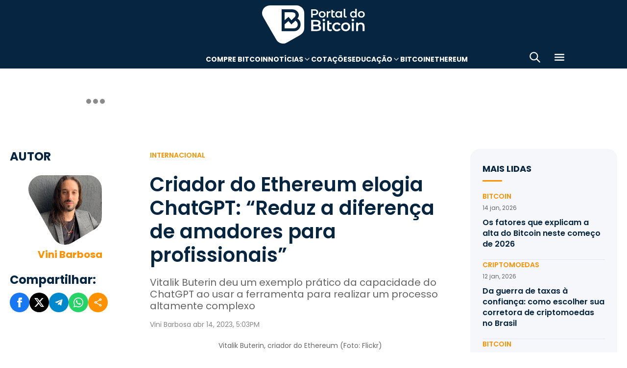

--- FILE ---
content_type: text/html; charset=UTF-8
request_url: https://portaldobitcoin.uol.com.br/criador-do-ethereum-elogia-chatgpt-reduz-a-diferenca-de-amadores-para-profissionais/
body_size: 17758
content:
<!DOCTYPE html><html lang="pt-BR" prefix="og: https://ogp.me/ns#"><head><meta charset="UTF-8"><meta name="viewport" content="width=device-width, initial-scale=1.0"><link rel="preconnect" href="https://fonts.googleapis.com"><link rel="preconnect" href="https://fonts.gstatic.com" crossorigin><title>Criador do Ethereum elogia ChatGPT: “Reduz a diferença de amadores para profissionais”</title><meta name="robots" content="follow, index, max-snippet:-1, max-video-preview:-1, max-image-preview:large"/><meta property="article:publisher" content="https://www.facebook.com/portaldobitcoin" /><meta property="article:tag" content="Bitcoin" /><meta property="article:tag" content="ChatGPT" /><meta property="article:tag" content="Ethereum" /><meta property="article:tag" content="Tecnologia" /><meta property="article:tag" content="Vitalik Buterin" /><meta property="article:section" content="Internacional" /><meta property="article:published_time" content="2023-04-14T17:03:00-03:00" /><meta property="article:modified_time" content="2024-01-26T16:40:02-03:00" /><meta name="description" content="Vitalik Buterin deu um exemplo prático da capacidade do ChatGPT ao usar a ferramenta para realizar um processo altamente complexo"/><meta property="og:locale" content="pt_BR" /><meta property="og:type" content="article" /><meta property="og:title" content="Criador do Ethereum elogia ChatGPT: “Reduz a diferença de amadores para profissionais”" /><meta property="og:description" content="Vitalik Buterin deu um exemplo prático da capacidade do ChatGPT ao usar a ferramenta para realizar um processo altamente complexo" /><meta property="og:url" content="https://portaldobitcoin.uol.com.br/criador-do-ethereum-elogia-chatgpt-reduz-a-diferenca-de-amadores-para-profissionais/" /><meta property="og:site_name" content="Portal do Bitcoin" /><meta property="og:updated_time" content="2024-01-26T16:40:02-03:00" /><meta property="og:image" content="https://portaldobitcoin.uol.com.br/wp-content/uploads/sites/6/2022/09/Vitalik-Buterin-Ethereum.jpg" /><meta property="og:image:secure_url" content="https://portaldobitcoin.uol.com.br/wp-content/uploads/sites/6/2022/09/Vitalik-Buterin-Ethereum.jpg" /><meta property="og:image:width" content="696" /><meta property="og:image:height" content="400" /><meta property="og:image:alt" content="Vitalik-Buterin-Ethereum" /><meta property="og:image:type" content="image/jpeg" /><meta name="twitter:card" content="summary_large_image" /><meta name="twitter:title" content="Criador do Ethereum elogia ChatGPT: “Reduz a diferença de amadores para profissionais”" /><meta name="twitter:description" content="Vitalik Buterin deu um exemplo prático da capacidade do ChatGPT ao usar a ferramenta para realizar um processo altamente complexo" /><meta name="twitter:site" content="@portaldobitcoin" /><meta name="twitter:creator" content="@portaldobitcoin" /><meta name="twitter:image" content="https://portaldobitcoin.uol.com.br/wp-content/uploads/sites/6/2022/09/Vitalik-Buterin-Ethereum.jpg" /><meta name="msvalidate.01" content="D23ED3D67D312539D018E68DA0FF1D57" /><meta property="fb:pages" content="865196856945827" /><meta property="fb:app_id" content="1475752759521530"><meta name="msapplication-TileImage" content="https://portaldobitcoin.uol.com.br/wp-content/uploads/sites/6/2025/10/cropped-favicon-portalpng-11-1.png?w=270" /><link rel="canonical" href="https://portaldobitcoin.uol.com.br/criador-do-ethereum-elogia-chatgpt-reduz-a-diferenca-de-amadores-para-profissionais/" /><link rel="alternate" title="oEmbed (JSON)" type="application/json+oembed" href="https://portaldobitcoin.uol.com.br/wp-json/oembed/1.0/embed?url=https%3A%2F%2Fportaldobitcoin.uol.com.br%2Fcriador-do-ethereum-elogia-chatgpt-reduz-a-diferenca-de-amadores-para-profissionais%2F" /><link rel="alternate" title="oEmbed (XML)" type="text/xml+oembed" href="https://portaldobitcoin.uol.com.br/wp-json/oembed/1.0/embed?url=https%3A%2F%2Fportaldobitcoin.uol.com.br%2Fcriador-do-ethereum-elogia-chatgpt-reduz-a-diferenca-de-amadores-para-profissionais%2F&#038;format=xml" /><link rel="alternate" title="JSON" type="application/json" href="https://portaldobitcoin.uol.com.br/wp-json/wp/v2/posts/172887" /><link rel='stylesheet' id='pdb-themefix-fallback-css' href='https://portaldobitcoin.uol.com.br/var/www/wp-content/plugins/pdb-plugins/ThemeFix/templates/fallback/fallback.css?ver=8_e140b83f07024ae30816' media='all' /><link rel='stylesheet' id='all-css-6' href='https://portaldobitcoin.uol.com.br/_static/??/wp-content/plugins/powerkit/assets/css/powerkit.css,/wp-includes/css/dist/block-library/style.min.css?m=1765909332' type='text/css' media='all' /><link rel='stylesheet' id='all-css-8' href='https://portaldobitcoin.uol.com.br/_static/??-eJydzlEKwjAMgOELGYOMTX0Qz9J1ZQtrm9JkzOPbDUVBGMO3QP58BOcElqO6qJj81FMUTDy7PJJi4G7yTtBMOnCGlh+YptaTRSvyGuFdw6c6lvUB98iJRWULnanrncLa7WeFLRkPnuK4qX93P7oOLqwvZi1Nx9CSWqaIRsSVrxcwGIp/HVoOiWOpy5g5QTAyLtA93E7npq4udXOtnv9mnPs=' type='text/css' media='all' /><link rel='stylesheet' id='screen-css-8' href='https://portaldobitcoin.uol.com.br/_static/??-eJytkFEKwzAMQy9U1x2DlX2UHWW4ibcEGjvELrv+wq6QIfQjxEMIPxWCirM4euLChlWb0wFRYc8eNAuSGbthsG4tVaW3DZ+JKXKbezzhAMZy5J0aFJZzHMbUQhrGUIRTsg9zXqr+l4vkfTBUtd+kR9ku6229L9euL0SKqgk=' type='text/css' media='screen' /><link href="https://fonts.googleapis.com/css2?family=Source+Sans+Pro:ital,wght@0,400;0,600;0,700;1,400;1,600;1,700&display=swap" rel="stylesheet"><link rel='alternate stylesheet' id='powerkit-icons-css' href='https://portaldobitcoin.uol.com.br/wp-content/plugins/powerkit/assets/fonts/powerkit-icons.woff?ver=2.8.7.1' as='font' type='font/wof' crossorigin /><link rel="amphtml" href="https://portaldobitcoin.uol.com.br/criador-do-ethereum-elogia-chatgpt-reduz-a-diferenca-de-amadores-para-profissionais/amp/"><link rel="icon" href="https://portaldobitcoin.uol.com.br/wp-content/uploads/sites/6/2025/10/cropped-favicon-portalpng-11-1.png?w=32" sizes="32x32" /><link rel="icon" href="https://portaldobitcoin.uol.com.br/wp-content/uploads/sites/6/2025/10/cropped-favicon-portalpng-11-1.png?w=192" sizes="192x192" /><link rel="apple-touch-icon" href="https://portaldobitcoin.uol.com.br/wp-content/uploads/sites/6/2025/10/cropped-favicon-portalpng-11-1.png?w=180" /><link rel='shortlink' href='https://portaldobitcoin.uol.com.br/?p=172887' /><style media="all">img:is([sizes=auto i],[sizes^="auto," i]){ .entry-content [class^="porta-"] { overflow-y: hidden; } img { font-family: inherit; } b, strong { font-weight: 700; } input[type], select, textarea, .cs-input-group button  { font-size: inherit; } .archive-description a { text-decoration: underline; color: #f68812; } .archive-description a:hover { text-decoration: none; } .entry-content a:focus, .archive-description a:focus { text-decoration: none !important; } p.page-subtitle.title-block { margin-bottom: 1rem; } .navigation.pagination .nav-links a:first-child::before, .navigation.pagination .nav-links a:last-child::after { position: relative; top: 2px; } div > div > #breadcrumbs { display: none; } .navbar-primary .navbar-dropdown-container, .navbar-nav .sub-menu, .site-search { border: solid 1px #e9ecef; } .navbar-primary, .navbar-nav .sub-menu, .navbar-primary .navbar-dropdown-container { box-shadow: 0 0 4px 0 #0000001c; } @supports (backdrop-filter: blur(10px)) { .navbar-brand img { filter: drop-shadow(1px 1px 1px #fffffff0); } .navbar-primary .navbar-nav > li > a { text-shadow: 1px 1px 1px #fffffff0; } } .cs-breadcrumbs span:not(.cs-separator) { margin: 0 !important; } .site-search input[type="search"] { order: unset; padding: 0 1em; font-size: 1.1rem; border-bottom: 1px solid #e9ecef; } .site-search .cs-input-group button { background: transparent; color: #6c757d; margin: 0; font-size: 1.25rem; margin-left: -1px; border-bottom: 1px solid #e9ecef; } .site-search input[type="search"]:focus, .site-search .cs-input-group button:focus { border-bottom-color: #f68812; } .site-search .cs-input-group button:focus { color: #f68812; } .post-media figure.wp-caption .wp-caption-text { margin-top: 0.5rem; text-align: right !important; } .post-meta, .post-meta a, .post-meta .author a, .cs-breadcrumbs span:not(.cs-separator), .wp-caption-text, .wp-block-image figcaption { color: #484848 !important; letter-spacing: 0.02rem; font-size: 1rem !important; } .wp-caption-text, .wp-block-image figcaption { font-size: 0.875rem !important; } .post-meta .meta-author .author { font-weight: 600; } .post-meta .meta-author img.avatar { width: 24px; height: 24px; margin-right: 0.5rem; } .layout-featured-full .post-meta { margin-top: 0; } .post-sidebar-author .avatar { border-radius: 100%; width: 72px; height: 72px; max-width: unset; } .post-sidebar-author .author-description .pk-social-links-items { display: flex; justify-content: center; } .post-meta a:hover, .post-meta .author a:hover, .cs-breadcrumbs a:hover, .navbar-nav > li:hover > a, .navbar-nav .sub-menu > li:hover > a, .navbar-nav .sub-menu > li:focus > a { color: #f68812 !important; } .entry-single-header .entry-title, .page-header .page-title { font-size: 2.5rem; line-height: 1.1; } .entry-header .post-excerpt { font-size: 1.5rem; line-height: 1.2; } .layout-list-alternative .entry-title, .layout-list .entry-title { font-size: 1.3rem !important; line-height: 1.1 !important; } .entry-container .entry-sidebar .post-section, .post-sidebar-author .title-author, .post-sidebar-author .note, .post-sidebar-author .pk-social-links-link { font-size: 1rem; } .pk-author-social-links .pk-social-links-link { padding: 0 0.25rem; } .pk-widget-posts .pk-post-thumbnail, .entry-thumbnail .cs-overlay, .post-media .wp-post-image, .wp-block-image:not(.is-style-rounded) img, .pk-scroll-to-top, .pk-inline-posts-container .pk-overlay-background { border-radius: 4px !important; overflow: hidden !important; } .pk-widget-posts .pk-post-data .entry-title { line-height: 1.2; } .entry-meta-details .pk-share-buttons-items, .pk-share-buttons-items, .post-sidebar-shares .pk-share-buttons-icon::before, .pk-social-links-icon.pk-icon::before { font-size: 20px; } i.pk-share-buttons-icon.pk-icon-whatsapp { background-color: #25d366; } i.pk-share-buttons-icon.pk-icon-facebook { background-color: #3b5998; } i.pk-share-buttons-icon.pk-icon-twitter { background-color: #00aced; } i.pk-share-buttons-icon.pk-icon-telegram { background-color: #0088cc; } i.pk-share-buttons-icon.pk-icon-linkedin { background-color: #007bb6; } i.pk-share-buttons-icon.pk-icon-instagram { background-color: #c32aa3; } i.pk-share-buttons-icon.pk-icon-mail { background-color: #000; } i.pk-share-buttons-icon.pk-icon-share { background-color: #f68812; } .pk-social-links-items { display: flex; } .pk-social-links-count { display: none; } .pk-social-links-scheme-bold-rounded .pk-social-links-instagram .pk-social-links-icon { background: radial-gradient(circle at 30% 107%, #fdf497 0%, #fdf497 5%, #fd5949 45%,#d6249f 60%,#285AEB 90%); } .pk-social-links-scheme-bold-rounded .pk-social-links-instagram:hover .pk-social-links-icon { filter: brightness(1.1); } span.breadcrumb_last, .pk-inline-posts .post-meta { display: none; } .pk-inline-posts article .pk-post-inner:last-child .pk-title, .pk-widget-posts .pk-post-outer .entry-title, .pk-share-buttons-title.pk-font-primary { font-size: 1rem; } .pk-inline-posts article .pk-post-inner:last-child .pk-title { line-height: 1.2; margin-bottom: 0; } .pk-inline-posts-container .pk-overlay-background img { font-family: unset; height: 80px; object-fit: cover; } .pk-inline-posts-container article:not(:first-child) { margin-top: 0; } .post-archive.archive-related .post-meta { display: none; } .widget_nav_menu .menu-item-has-children > span::after { padding: 0; margin: 0; font-size: 21px; width: 32px; display: inline-block; text-align: center; min-height: 32px; } .widget_nav_menu .menu-item-has-children > span:hover::after { color: #A0A0A0; } .widget_nav_menu .menu-item-has-children > span:focus::after { color: #f68812; } .widget_nav_menu .menu-item-has-children > a { width: calc(100% - 48px); } .site-info .footer-copyright { grid-column: span 2; } .code-block { background-color: #f8f8f8; position: relative; } @media (min-width: 720px) { .page-author-container .author-avatar .pk-social-links-items { display: grid; grid-template-columns: repeat(3, 1fr); row-gap: 0.5rem; } } @media (max-width: 1019px) and (min-width: 576px) { .pk-widget-posts ul { display: grid; grid-template-columns: 1fr 1fr; grid-auto-flow: row; gap: 1rem; } } @media (min-width: 1020px) { .navbar-brand img { height: 40px; width: 183px; } } @media (max-width: 1019px) { .post-sidebar-author .author-description .pk-social-links-items { justify-content: flex-start; row-gap: 0.55rem; } } @media (max-width: 575px) { .entry-header .entry-meta-details { flex-wrap: nowrap; } .navbar-nav > li > a, .cs-mega-menu-child > a, .widget_archive li, .widget_categories li, .widget_meta li a, .widget_nav_menu .menu > li > a, .widget_nav_menu .sub-menu > li > a, .widget_pages .page_item a { font-size: 1rem !important; } .entry-single-header .entry-title { font-size: 2.1rem; } .entry-header .post-excerpt { font-size: 1.3rem; } } @media (max-width: 599px) { .cs-featured-type-3 .layout-featured-list .entry-title { font-size: 1.2em; } .cs-featured-type-3 .layout-featured-grid-simple .entry-title { font-size: 1em; margin-bottom: 0; } } @media (-webkit-min-device-pixel-ratio: 2) { html { font-size: 18px; } } @media (min--moz-device-pixel-ratio: 2) { html { font-size: 16px; } }</style><script type="application/ld+json" class="rank-math-schema">{"@context":"https://schema.org","@graph":[{"@type":"Organization","@id":"https://portaldobitcoin.uol.com.br/#organization","name":"Portal do Bitcoin","sameAs":["https://www.facebook.com/portaldobitcoin","https://twitter.com/portaldobitcoin","https://www.instagram.com/portaldobitcoin/","https://www.youtube.com/channel/UCSqMDT5gp5bMf6kNUT3zdjg"],"logo":{"@type":"ImageObject","@id":"https://portaldobitcoin.uol.com.br/#logo","url":"https://portaldobitcoin.uol.com.br/wp-content/uploads/2020/02/logo_300x60.png","contentUrl":"https://portaldobitcoin.uol.com.br/wp-content/uploads/2020/02/logo_300x60.png","caption":"Portal do Bitcoin","inLanguage":"pt-BR","width":"300","height":"60"}},{"@type":"WebSite","@id":"https://portaldobitcoin.uol.com.br/#website","url":"https://portaldobitcoin.uol.com.br","name":"Portal do Bitcoin","publisher":{"@id":"https://portaldobitcoin.uol.com.br/#organization"},"inLanguage":"pt-BR"},{"@type":"ImageObject","@id":"https://portaldobitcoin.uol.com.br/wp-content/uploads/sites/6/2022/09/Vitalik-Buterin-Ethereum.jpg","url":"https://portaldobitcoin.uol.com.br/wp-content/uploads/sites/6/2022/09/Vitalik-Buterin-Ethereum.jpg","width":"696","height":"400","caption":"Vitalik-Buterin-Ethereum","inLanguage":"pt-BR"},{"@type":"BreadcrumbList","@id":"https://portaldobitcoin.uol.com.br/criador-do-ethereum-elogia-chatgpt-reduz-a-diferenca-de-amadores-para-profissionais/#breadcrumb","itemListElement":[{"@type":"ListItem","position":"1","item":{"@id":"https://portaldobitcoin.uol.com.br","name":"In\u00edcio"}},{"@type":"ListItem","position":"2","item":{"@id":"https://portaldobitcoin.uol.com.br/internacional/","name":"Internacional"}},{"@type":"ListItem","position":"3","item":{"@id":"https://portaldobitcoin.uol.com.br/criador-do-ethereum-elogia-chatgpt-reduz-a-diferenca-de-amadores-para-profissionais/","name":"Criador do Ethereum elogia ChatGPT: \u201cReduz a diferen\u00e7a de amadores para profissionais\u201d"}}]},{"@type":"WebPage","@id":"https://portaldobitcoin.uol.com.br/criador-do-ethereum-elogia-chatgpt-reduz-a-diferenca-de-amadores-para-profissionais/#webpage","url":"https://portaldobitcoin.uol.com.br/criador-do-ethereum-elogia-chatgpt-reduz-a-diferenca-de-amadores-para-profissionais/","name":"Criador do Ethereum elogia ChatGPT: \u201cReduz a diferen\u00e7a de amadores para profissionais\u201d","datePublished":"2023-04-14T17:03:00-03:00","dateModified":"2024-01-26T16:40:02-03:00","isPartOf":{"@id":"https://portaldobitcoin.uol.com.br/#website"},"primaryImageOfPage":{"@id":"https://portaldobitcoin.uol.com.br/wp-content/uploads/sites/6/2022/09/Vitalik-Buterin-Ethereum.jpg"},"inLanguage":"pt-BR","breadcrumb":{"@id":"https://portaldobitcoin.uol.com.br/criador-do-ethereum-elogia-chatgpt-reduz-a-diferenca-de-amadores-para-profissionais/#breadcrumb"}},{"@type":"Person","@id":"https://portaldobitcoin.uol.com.br/author/vinibarbosadyor/","name":"Vini Barbosa","url":"https://portaldobitcoin.uol.com.br/author/vinibarbosadyor/","image":{"@type":"ImageObject","@id":"https://secure.gravatar.com/avatar/a7b04aee55897174f80e5180abd6f381be4ab5ade7f90e32d4fc1fdc4b902e0e?s=96&amp;d=mm&amp;r=g","url":"https://secure.gravatar.com/avatar/a7b04aee55897174f80e5180abd6f381be4ab5ade7f90e32d4fc1fdc4b902e0e?s=96&amp;d=mm&amp;r=g","caption":"Vini Barbosa","inLanguage":"pt-BR"},"worksFor":{"@id":"https://portaldobitcoin.uol.com.br/#organization"}},{"@type":"NewsArticle","headline":"Criador do Ethereum elogia ChatGPT: \u201cReduz a diferen\u00e7a de amadores para profissionais\u201d","keywords":"ChatGPT","datePublished":"2023-04-14T17:03:00-03:00","dateModified":"2024-01-26T16:40:02-03:00","articleSection":"Internacional","author":{"@id":"https://portaldobitcoin.uol.com.br/author/vinibarbosadyor/","name":"Vini Barbosa"},"publisher":{"@id":"https://portaldobitcoin.uol.com.br/#organization"},"description":"Vitalik Buterin deu um exemplo pr\u00e1tico da capacidade do ChatGPT ao usar a ferramenta para realizar um processo altamente complexo","name":"Criador do Ethereum elogia ChatGPT: \u201cReduz a diferen\u00e7a de amadores para profissionais\u201d","@id":"https://portaldobitcoin.uol.com.br/criador-do-ethereum-elogia-chatgpt-reduz-a-diferenca-de-amadores-para-profissionais/#richSnippet","isPartOf":{"@id":"https://portaldobitcoin.uol.com.br/criador-do-ethereum-elogia-chatgpt-reduz-a-diferenca-de-amadores-para-profissionais/#webpage"},"image":{"@id":"https://portaldobitcoin.uol.com.br/wp-content/uploads/sites/6/2022/09/Vitalik-Buterin-Ethereum.jpg"},"inLanguage":"pt-BR","mainEntityOfPage":{"@id":"https://portaldobitcoin.uol.com.br/criador-do-ethereum-elogia-chatgpt-reduz-a-diferenca-de-amadores-para-profissionais/#webpage"}}]}</script><script data-nooptimize>(function(w,d,s,l,i){w[l]=w[l]||[];w[l].push({'gtm.start':
new Date().getTime(),event:'gtm.js'});var f=d.getElementsByTagName(s)[0],
j=d.createElement(s),dl=l!='dataLayer'?'&l='+l:'';j.async=true;j.src=
'https://www.googletagmanager.com/gtm.js?id='+i+dl;f.parentNode.insertBefore(j,f);
})(window,document,'script','dataLayer','GTM-WHCJ5WM');</script><script data-nooptimize>
 window.dataLayer = window.dataLayer || [];
 function gtag(){dataLayer.push(arguments);}
 gtag('js', new Date());
 gtag('config', 'UA-98991334-1');
</script><script data-nooptimize>
 window.universal_variable = window.universal_variable || {};
 window.universal_variable.dfp = window.universal_variable.dfp || {};
 window.uolads = window.uolads || [];
</script><script data-ad-client="ca-pub-5124525914303576" async src="https://pagead2.googlesyndication.com/pagead/js/adsbygoogle.js"></script><script async src="https://www.googletagmanager.com/gtag/js?id=G-ZZ2HX1ZVFL"></script><script async src="https://mercadobitcoinbr.api.useinsider.com/ins.js?id=10007490"></script><script type="text/javascript" src="https://portaldobitcoin.uol.com.br/wp-content/plugins/pdb-plugins/ThemeFix/assets/theme-fix-async.js?ver=8" id="theme-fix-async-js" async="async"></script><script type="text/javascript" src="/wp-content/plugins/pdb-plugins/GA4DataLayers/assets/datalayers.js?ver=1" id="datalayers-js" async="async"></script><!--<script async data-nooptimize src="https://www.googletagmanager.com/gtag/js?id=UA-98991334-1"></script> 
--><script data-cfasync="false" nonce="a12c9d0d-6789-4315-bd87-0022b0d903d2">try{(function(w,d){!function(j,k,l,m){if(j.zaraz)console.error("zaraz is loaded twice");else{j[l]=j[l]||{};j[l].executed=[];j.zaraz={deferred:[],listeners:[]};j.zaraz._v="5874";j.zaraz._n="a12c9d0d-6789-4315-bd87-0022b0d903d2";j.zaraz.q=[];j.zaraz._f=function(n){return async function(){var o=Array.prototype.slice.call(arguments);j.zaraz.q.push({m:n,a:o})}};for(const p of["track","set","debug"])j.zaraz[p]=j.zaraz._f(p);j.zaraz.init=()=>{var q=k.getElementsByTagName(m)[0],r=k.createElement(m),s=k.getElementsByTagName("title")[0];s&&(j[l].t=k.getElementsByTagName("title")[0].text);j[l].x=Math.random();j[l].w=j.screen.width;j[l].h=j.screen.height;j[l].j=j.innerHeight;j[l].e=j.innerWidth;j[l].l=j.location.href;j[l].r=k.referrer;j[l].k=j.screen.colorDepth;j[l].n=k.characterSet;j[l].o=(new Date).getTimezoneOffset();if(j.dataLayer)for(const t of Object.entries(Object.entries(dataLayer).reduce((u,v)=>({...u[1],...v[1]}),{})))zaraz.set(t[0],t[1],{scope:"page"});j[l].q=[];for(;j.zaraz.q.length;){const w=j.zaraz.q.shift();j[l].q.push(w)}r.defer=!0;for(const x of[localStorage,sessionStorage])Object.keys(x||{}).filter(z=>z.startsWith("_zaraz_")).forEach(y=>{try{j[l]["z_"+y.slice(7)]=JSON.parse(x.getItem(y))}catch{j[l]["z_"+y.slice(7)]=x.getItem(y)}});r.referrerPolicy="origin";r.src="/cdn-cgi/zaraz/s.js?z="+btoa(encodeURIComponent(JSON.stringify(j[l])));q.parentNode.insertBefore(r,q)};["complete","interactive"].includes(k.readyState)?zaraz.init():j.addEventListener("DOMContentLoaded",zaraz.init)}}(w,d,"zarazData","script");window.zaraz._p=async d$=>new Promise(ea=>{if(d$){d$.e&&d$.e.forEach(eb=>{try{const ec=d.querySelector("script[nonce]"),ed=ec?.nonce||ec?.getAttribute("nonce"),ee=d.createElement("script");ed&&(ee.nonce=ed);ee.innerHTML=eb;ee.onload=()=>{d.head.removeChild(ee)};d.head.appendChild(ee)}catch(ef){console.error(`Error executing script: ${eb}\n`,ef)}});Promise.allSettled((d$.f||[]).map(eg=>fetch(eg[0],eg[1])))}ea()});zaraz._p({"e":["(function(w,d){})(window,document)"]});})(window,document)}catch(e){throw fetch("/cdn-cgi/zaraz/t"),e;};</script></head>
<body class="wp-singular post-template-default single single-post postid-172887 single-format-standard wp-theme-portal-do-bitcoin"><div id="sidebar-overlay" class="sidebar-overlay"></div><div id="sidebar-menu" class="sidebar-menu"><div class="sidebar-header"><div class="sidebar-logo"> <a href="https://portaldobitcoin.uol.com.br"> <img class="logo-img" src="https://portaldobitcoin.uol.com.br/wp-content/uploads/sites/6/2025/08/novo-logo-portal-do-bitcoin-03.png" alt="Portal do Bitcoin"></a></div> <button id="sidebar-close" class="sidebar-close" aria-label="Fechar menu"> <img loading="lazy" class="icon" src="https://portaldobitcoin.uol.com.br/wp-content/themes/portal-do-bitcoin/assets/img/icons/icon-close.svg" width="26" height="26" alt="Fechar menu" /></button></div><div class="sidebar-content"><nav class="sidebar-navigation"><ul id="menu-menu-sub-header" class="sidebar-menu-list"><li id="menu-item-275109" class="menu-item menu-item-type-custom menu-item-object-custom menu-item-275109"><a href="https://www.mercadobitcoin.com.br/criptomoedas/bitcoin?utm_source=portaldobtc&#038;utm_medium=%5B%E2%80%A6%5Dao_conteudo&#038;utm_content=cta_na_portal-do-btc&#038;utm_term=na">Compre Bitcoin</a></li><li id="menu-item-275099" class="menu-item menu-item-type-custom menu-item-object-custom menu-item-has-children menu-item-275099"><a href="#">Notícias</a><ul class="sub-menu"><li id="menu-item-275100" class="menu-item menu-item-type-taxonomy menu-item-object-category menu-item-275100"><a href="https://portaldobitcoin.uol.com.br/brasil/">Brasil</a></li><li id="menu-item-275107" class="menu-item menu-item-type-taxonomy menu-item-object-post_tag menu-item-275107"><a href="https://portaldobitcoin.uol.com.br/tudo-sobre/regulacao/">Regulação</a></li><li id="menu-item-275108" class="menu-item menu-item-type-taxonomy menu-item-object-post_tag menu-item-275108"><a href="https://portaldobitcoin.uol.com.br/tudo-sobre/memecoins/">Memecoins</a></li><li id="menu-item-275101" class="menu-item menu-item-type-taxonomy menu-item-object-category menu-item-275101"><a href="https://portaldobitcoin.uol.com.br/mercado/">Mercado</a></li><li id="menu-item-275104" class="menu-item menu-item-type-taxonomy menu-item-object-category menu-item-275104"><a href="https://portaldobitcoin.uol.com.br/politica/">Política</a></li><li id="menu-item-275102" class="menu-item menu-item-type-taxonomy menu-item-object-category menu-item-275102"><a href="https://portaldobitcoin.uol.com.br/negocios/">Negócios</a></li><li id="menu-item-275103" class="menu-item menu-item-type-taxonomy menu-item-object-category menu-item-275103"><a href="https://portaldobitcoin.uol.com.br/tecnologia/">Tecnologia</a></li><li id="menu-item-275106" class="menu-item menu-item-type-taxonomy menu-item-object-post_tag menu-item-275106"><a href="https://portaldobitcoin.uol.com.br/tudo-sobre/inteligencia-artificial/">Inteligência Artificial</a></li></ul></li><li id="menu-item-275542" class="menu-item menu-item-type-post_type menu-item-object-page menu-item-275542"><a href="https://portaldobitcoin.uol.com.br/cotacoes-criptomoedas/">Cotações</a></li><li id="menu-item-275091" class="menu-item menu-item-type-custom menu-item-object-custom menu-item-has-children menu-item-275091"><a href="#">Educação</a><ul class="sub-menu"><li id="menu-item-275092" class="menu-item menu-item-type-post_type menu-item-object-post menu-item-275092"><a href="https://portaldobitcoin.uol.com.br/o-que-sao-criptomoedas-e-como-funcionam/">O que são criptomoedas?</a></li><li id="menu-item-275093" class="menu-item menu-item-type-post_type menu-item-object-post menu-item-275093"><a href="https://portaldobitcoin.uol.com.br/o-que-e-bitcoin-a-maior-criptomoeda-do-mundo/">O que é Bitcoin?</a></li><li id="menu-item-275094" class="menu-item menu-item-type-post_type menu-item-object-post menu-item-275094"><a href="https://portaldobitcoin.uol.com.br/o-que-e-ethereum-entenda-a-revolucao-dos-contratos-inteligentes/">O que é Ethereum?</a></li><li id="menu-item-275095" class="menu-item menu-item-type-post_type menu-item-object-post menu-item-275095"><a href="https://portaldobitcoin.uol.com.br/o-que-e-blockchain-a-base-das-criptomoedas/">O que é blockchain?</a></li><li id="menu-item-275096" class="menu-item menu-item-type-post_type menu-item-object-post menu-item-275096"><a href="https://portaldobitcoin.uol.com.br/o-que-e-tokenizacao-de-ativos-do-mundo-real/">O que é tokenização?</a></li><li id="menu-item-275097" class="menu-item menu-item-type-post_type menu-item-object-post menu-item-275097"><a href="https://portaldobitcoin.uol.com.br/o-que-e-mineracao-de-bitcoin-e-como-ela-funciona/">O que é mineração?</a></li></ul></li><li id="menu-item-275110" class="menu-item menu-item-type-taxonomy menu-item-object-post_tag menu-item-275110"><a href="https://portaldobitcoin.uol.com.br/tudo-sobre/bitcoin/">Bitcoin</a></li><li id="menu-item-275111" class="menu-item menu-item-type-taxonomy menu-item-object-post_tag menu-item-275111"><a href="https://portaldobitcoin.uol.com.br/tudo-sobre/ethereum/">Ethereum</a></li></ul></nav><div class="sidebar-social-links"><p class="sidebar-social-title">Siga-nos</p><div class="pk-social-links-wrap  pk-social-links-template-col pk-social-links-align-default pk-social-links-scheme-bold pk-social-links-titles-enabled pk-social-links-counts-enabled pk-social-links-labels-disabled pk-social-links-mode-php pk-social-links-mode-rest"><div class="pk-social-links-items"><div class="pk-social-links-item pk-social-links-facebook  pk-social-links-no-count" data-id="facebook"> <a href="https://facebook.com/portaldobitcoin" class="pk-social-links-link" target="_blank" rel="nofollow noopener" aria-label="Facebook"> <i class="pk-social-links-icon pk-icon pk-icon-facebook"></i> <span class="pk-social-links-title pk-font-heading">Facebook</span> <span class="pk-social-links-count pk-font-secondary">0</span> </a></div><div class="pk-social-links-item pk-social-links-twitter  pk-social-links-no-count" data-id="twitter"> <a href="https://twitter.com/portaldobitcoin" class="pk-social-links-link" target="_blank" rel="nofollow noopener" aria-label="Twitter"> <i class="pk-social-links-icon pk-icon pk-icon-twitter"></i> <span class="pk-social-links-title pk-font-heading">Twitter</span> <span class="pk-social-links-count pk-font-secondary">0</span> </a></div><div class="pk-social-links-item pk-social-links-instagram  pk-social-links-no-count" data-id="instagram"> <a href="https://www.instagram.com/portaldobitcoin" class="pk-social-links-link" target="_blank" rel="nofollow noopener" aria-label="Instagram"> <i class="pk-social-links-icon pk-icon pk-icon-instagram"></i> <span class="pk-social-links-title pk-font-heading">Instagram</span> <span class="pk-social-links-count pk-font-secondary">0</span> </a></div><div class="pk-social-links-item pk-social-links-linkedin  pk-social-links-no-count" data-id="linkedin"> <a href="https://www.linkedin.com/company/portaldobitcoin" class="pk-social-links-link" target="_blank" rel="nofollow noopener" aria-label="LinkedIn"> <i class="pk-social-links-icon pk-icon pk-icon-linkedin"></i> <span class="pk-social-links-title pk-font-heading">LinkedIn</span> <span class="pk-social-links-count pk-font-secondary">0</span> </a></div><div class="pk-social-links-item pk-social-links-googlenews  pk-social-links-no-count" data-id="googlenews"> <a href="https://news.google.com/publications/CAAqBwgKMMPZmwswh-SzAw?ceid=BR:pt-419&#038;oc=3" class="pk-social-links-link" target="_blank" rel="nofollow noopener" aria-label="Google News"> <i class="pk-social-links-icon pk-icon pk-icon-googlenews"></i> <span class="pk-social-links-title pk-font-heading">Google News</span> <span class="pk-social-links-count pk-font-secondary">0</span> </a></div></div></div></div><div class="sidebar-buttons"></div></div></div><div class="search-popup" id="search-popup"><div class="search-popup-container"><div class="search-popup-header"><p class="search-title">Buscar no site</p> <button type="button" class="search-close" id="search-close"> <img src="https://portaldobitcoin.uol.com.br/wp-content/themes/portal-do-bitcoin/assets/img/icons/icon-close.svg" alt="Fechar pesquisa"></button></div><form role="search" method="get" class="search-form" action="https://portaldobitcoin.uol.com.br/"><div class="search-input-wrapper"> <input type="search" class="search-field" placeholder="Buscar por..." value="" name="s" autocomplete="off" /></div> <button type="submit" class="search-submit"> <img src="https://portaldobitcoin.uol.com.br/wp-content/themes/portal-do-bitcoin/assets/img/icons/icon-search.svg" alt="Buscar"> <span>Pesquisar</span> </button></form></div></div><div class="scroll-trigger-header" data-name="scroll-trigger-header"></div><div class="header-top"> <a href="https://portaldobitcoin.uol.com.br" aria-label="Portal do Bitcoin Logo" class="header-logo" style="background-image: url('https://portaldobitcoin.uol.com.br/wp-content/themes/portal-do-bitcoin/assets/img/logos/white.svg')"> Portal do Bitcoin </a></div><header class="site-header" data-name="header"><div class="header-div"> <a href="https://portaldobitcoin.uol.com.br" aria-label="Portal do Bitcoin Logo" class="header-logo" style="background-image: url('https://portaldobitcoin.uol.com.br/wp-content/themes/portal-do-bitcoin/assets/img/logos/blue.svg')"> Portal do Bitcoin </a> <a href="https://portaldobitcoin.uol.com.br" aria-label="Portal do Bitcoin Logo" class="header-logo mobile" style="background-image: url('https://portaldobitcoin.uol.com.br/wp-content/themes/portal-do-bitcoin/assets/img/logos/blue-mobile.svg')"> Portal do Bitcoin </a></div><nav id="top-nav" class="menu-menu-sub-header-container"><ul id="menu-menu-sub-header-1" class="menu-sub-header"><li class="menu-item" data-type="menu-item"><a class="menu-link" href="https://www.mercadobitcoin.com.br/criptomoedas/bitcoin?utm_source=portaldobtc&#038;utm_medium=%5B%E2%80%A6%5Dao_conteudo&#038;utm_content=cta_na_portal-do-btc&#038;utm_term=na" data-type="menu-link" data-has-children="false">Compre Bitcoin</a></li><li class="menu-item" data-type="menu-item" data-has-children="true" data-sub-menu-open="false"><a class="menu-link menu-link-sub-menu" href="#" data-type="menu-link" data-has-children="true">Notícias</a><ul class="sub-menu" data-type="sub-menu"><li class="menu-item" data-type="menu-item"><a class="menu-link" href="https://portaldobitcoin.uol.com.br/brasil/" data-type="menu-link" data-has-children="false">Brasil</a></li><li class="menu-item" data-type="menu-item"><a class="menu-link" href="https://portaldobitcoin.uol.com.br/tudo-sobre/regulacao/" data-type="menu-link" data-has-children="false">Regulação</a></li><li class="menu-item" data-type="menu-item"><a class="menu-link" href="https://portaldobitcoin.uol.com.br/tudo-sobre/memecoins/" data-type="menu-link" data-has-children="false">Memecoins</a></li><li class="menu-item" data-type="menu-item"><a class="menu-link" href="https://portaldobitcoin.uol.com.br/mercado/" data-type="menu-link" data-has-children="false">Mercado</a></li><li class="menu-item" data-type="menu-item"><a class="menu-link" href="https://portaldobitcoin.uol.com.br/politica/" data-type="menu-link" data-has-children="false">Política</a></li><li class="menu-item" data-type="menu-item"><a class="menu-link" href="https://portaldobitcoin.uol.com.br/negocios/" data-type="menu-link" data-has-children="false">Negócios</a></li><li class="menu-item" data-type="menu-item"><a class="menu-link" href="https://portaldobitcoin.uol.com.br/tecnologia/" data-type="menu-link" data-has-children="false">Tecnologia</a></li><li class="menu-item" data-type="menu-item"><a class="menu-link" href="https://portaldobitcoin.uol.com.br/tudo-sobre/inteligencia-artificial/" data-type="menu-link" data-has-children="false">Inteligência Artificial</a></li></ul></li><li class="menu-item" data-type="menu-item"><a class="menu-link" href="https://portaldobitcoin.uol.com.br/cotacoes-criptomoedas/" data-type="menu-link" data-has-children="false">Cotações</a></li><li class="menu-item" data-type="menu-item" data-has-children="true" data-sub-menu-open="false"><a class="menu-link menu-link-sub-menu" href="#" data-type="menu-link" data-has-children="true">Educação</a><ul class="sub-menu" data-type="sub-menu"><li class="menu-item" data-type="menu-item"><a class="menu-link" href="https://portaldobitcoin.uol.com.br/o-que-sao-criptomoedas-e-como-funcionam/" data-type="menu-link" data-has-children="false">O que são criptomoedas?</a></li><li class="menu-item" data-type="menu-item"><a class="menu-link" href="https://portaldobitcoin.uol.com.br/o-que-e-bitcoin-a-maior-criptomoeda-do-mundo/" data-type="menu-link" data-has-children="false">O que é Bitcoin?</a></li><li class="menu-item" data-type="menu-item"><a class="menu-link" href="https://portaldobitcoin.uol.com.br/o-que-e-ethereum-entenda-a-revolucao-dos-contratos-inteligentes/" data-type="menu-link" data-has-children="false">O que é Ethereum?</a></li><li class="menu-item" data-type="menu-item"><a class="menu-link" href="https://portaldobitcoin.uol.com.br/o-que-e-blockchain-a-base-das-criptomoedas/" data-type="menu-link" data-has-children="false">O que é blockchain?</a></li><li class="menu-item" data-type="menu-item"><a class="menu-link" href="https://portaldobitcoin.uol.com.br/o-que-e-tokenizacao-de-ativos-do-mundo-real/" data-type="menu-link" data-has-children="false">O que é tokenização?</a></li><li class="menu-item" data-type="menu-item"><a class="menu-link" href="https://portaldobitcoin.uol.com.br/o-que-e-mineracao-de-bitcoin-e-como-ela-funciona/" data-type="menu-link" data-has-children="false">O que é mineração?</a></li></ul></li><li class="menu-item" data-type="menu-item"><a class="menu-link" href="https://portaldobitcoin.uol.com.br/tudo-sobre/bitcoin/" data-type="menu-link" data-has-children="false">Bitcoin</a></li><li class="menu-item" data-type="menu-item"><a class="menu-link" href="https://portaldobitcoin.uol.com.br/tudo-sobre/ethereum/" data-type="menu-link" data-has-children="false">Ethereum</a></li></ul></nav><div class="header-icons"> <button type="button" class="icon-btn icon-search" data-type="icon-btn-search-open" id="search-toggle" aria-label="Abrir busca"> <img loading="lazy" class="icon" src="https://portaldobitcoin.uol.com.br/wp-content/themes/portal-do-bitcoin/assets/img/icons/icon-search.svg" width="26" height="26" alt="Abrir busca" /></button> <button type="button" class="icon-btn icon-close" data-type="icon-btn-search-close" id="close-toggle" aria-label="Fechar busca"> <img loading="lazy" class="icon" src="https://portaldobitcoin.uol.com.br/wp-content/themes/portal-do-bitcoin/assets/img/icons/icon-close.svg" width="26" height="26" alt="Fechar busca" /></button> <button type="button" class="icon-btn icon-menu" data-type="icon-btn-menu" id="sidebar-toggle" aria-label="Menu"> <img loading="lazy" class="icon" src="https://portaldobitcoin.uol.com.br/wp-content/themes/portal-do-bitcoin/assets/img/icons/icon-menu.svg" width="26" height="26" alt="Menu" /></button></div><div class="search-container" data-name="search-container"><form role="search" method="get" class="search-form" action="https://portaldobitcoin.uol.com.br/"><div class="search-input-wrapper"> <input type="search" class="search-field" data-name="search-field" placeholder="Buscar por..." value="" name="s" autocomplete="off" /></div> <button type="submit" class="icon-btn icon-search" data-type="icon-btn-search" aria-label="Buscar"> <img loading="lazy" class="icon" src="https://portaldobitcoin.uol.com.br/wp-content/themes/portal-do-bitcoin/assets/img/icons/icon-search.svg" width="26" height="26" alt="Buscar" /></button></form></div></header><div class="container"><div class="header-ticker"><div class="tradingview-container" style="max-width: 1160px; margin: 0 auto; padding: 4px 0; display: flex; align-items: center;"><div class="tradingview-widget-container"><div class="tradingview-widget-container__widget"></div><script type="text/javascript" src="https://s3.tradingview.com/external-embedding/embed-widget-single-quote.js" async>
            {
                "symbol": "OKX:BTCBRL",
                "width": 350,
                "isTransparent": true,  
                "colorTheme": "light",
                "locale": "br",
                "largeChartUrl": "https://portaldobitcoin.uol.com.br/cotacao/"
            }
        </script></div><div class="tradingview-widget-container"><div class="tradingview-widget-container__widget"></div><script type="text/javascript" src="https://s3.tradingview.com/external-embedding/embed-widget-ticker-tape.js" async>
            {
                "symbols": [{"proName":"COINBASE:BTCUSDT","title":"Bitcoin"},{"proName":"COINBASE:ETHUSDT","title":"Ethereum"},{"proName":"COINBASE:XRPUSDT","title":"Ripple"},{"proName":"OKX:BNBUSDT","title":"BNB"},{"proName":"COINBASE:SOLUSDT","title":"Solana"},{"proName":"COINBASE:DOGEUSDT","title":"Dogecoin"},{"proName":"COINBASE:ADAUSDT","title":"Cardano"},{"proName":"OKX:TRUMPUSDT","title":"Official Trump"}],
                "showSymbolLogo": true,
                "isTransparent": true,
                "displayMode": "compact",
                "colorTheme": "light",
                "locale": "br",
                "largeChartUrl": "https://portaldobitcoin.uol.com.br/cotacao/"
            }
        </script></div></div></div></div><main id="primary" class="site-main"><div class="container"><div class="single-post-container"> <aside class="single-post-author-sidebar"> <span class="author-title">Autor</span> <div class="columnist-card"><div class="columnist-profile"><div class="columnist-image"><div class="crop-wrapper"><div class="crop-mask" style="background-image: url('https://portaldobitcoin.uol.com.br/wp-content/uploads/sites/6/2025/08/avatar-vinibarbosadyor.png');"> <img alt="Vini Barbosa avatar" src="https://portaldobitcoin.uol.com.br/wp-content/uploads/sites/6/2025/08/avatar-vinibarbosadyor.png" srcset="https://portaldobitcoin.uol.com.br/wp-content/uploads/sites/6/2025/08/avatar-vinibarbosadyor.png" class="avatar avatar-150 photo avatar-mask" height="150" width="150" loading="lazy" decoding="async"></div></div></div><div class="columnist-info"> <span class="columnist-name"> <a href="https://portaldobitcoin.uol.com.br/author/vinibarbosadyor/"> Vini Barbosa </a></span> </div></div></div><div class="post-share"> <span class="share-title">Compartilhar:</span> <div class="share-buttons"> <a href="https://www.facebook.com/sharer/sharer.php?u=https%3A%2F%2Fportaldobitcoin.uol.com.br%2Fcriador-do-ethereum-elogia-chatgpt-reduz-a-diferenca-de-amadores-para-profissionais%2F" target="_blank" class="share-button facebook"> <img src="https://portaldobitcoin.uol.com.br/wp-content/themes/portal-do-bitcoin/assets/img/icons/icon-facebook.svg" alt="Compartilhar no Facebook"></a> <a href="https://twitter.com/intent/tweet?url=https%3A%2F%2Fportaldobitcoin.uol.com.br%2Fcriador-do-ethereum-elogia-chatgpt-reduz-a-diferenca-de-amadores-para-profissionais%2F&text=Criador%20do%20Ethereum%20elogia%20ChatGPT%3A%20%E2%80%9CReduz%20a%20diferen%C3%A7a%20de%20amadores%20para%20profissionais%E2%80%9D" target="_blank" class="share-button twitter"> <img src="https://portaldobitcoin.uol.com.br/wp-content/themes/portal-do-bitcoin/assets/img/icons/icon-x.svg" alt="Compartilhar no X"></a> <a href="https://t.me/share/url?url=https%3A%2F%2Fportaldobitcoin.uol.com.br%2Fcriador-do-ethereum-elogia-chatgpt-reduz-a-diferenca-de-amadores-para-profissionais%2F&text=Criador%20do%20Ethereum%20elogia%20ChatGPT%3A%20%E2%80%9CReduz%20a%20diferen%C3%A7a%20de%20amadores%20para%20profissionais%E2%80%9D" target="_blank" class="share-button telegram"> <img src="https://portaldobitcoin.uol.com.br/wp-content/themes/portal-do-bitcoin/assets/img/icons/icon-telegram.svg" alt="Compartilhar no Telegram"></a> <a href="https://api.whatsapp.com/send?text=Criador%20do%20Ethereum%20elogia%20ChatGPT%3A%20%E2%80%9CReduz%20a%20diferen%C3%A7a%20de%20amadores%20para%20profissionais%E2%80%9D%20https%3A%2F%2Fportaldobitcoin.uol.com.br%2Fcriador-do-ethereum-elogia-chatgpt-reduz-a-diferenca-de-amadores-para-profissionais%2F" target="_blank" class="share-button whatsapp"> <img src="https://portaldobitcoin.uol.com.br/wp-content/themes/portal-do-bitcoin/assets/img/icons/icon-whatsapp.svg" alt="Compartilhar no WhatsApp"></a> <button class="share-button more" data-url="https://portaldobitcoin.uol.com.br/criador-do-ethereum-elogia-chatgpt-reduz-a-diferenca-de-amadores-para-profissionais/" data-title="Criador do Ethereum elogia ChatGPT: “Reduz a diferença de amadores para profissionais”"> <img src="https://portaldobitcoin.uol.com.br/wp-content/themes/portal-do-bitcoin/assets/img/icons/icon-share.svg" alt="Mais opções"></button></div></div></aside><div class="single-post-main"> <article id="post-172887" class="post-172887 post type-post status-publish format-standard has-post-thumbnail hentry category-internacional tag-bitcoin tag-chatgpt tag-ethereum tag-tecnologia tag-vitalik-buterin"><header class="entry-header"><div class="post-category"> <a href="https://portaldobitcoin.uol.com.br/internacional/" class="category-name">Internacional</a></div><h1 class="entry-title">Criador do Ethereum elogia ChatGPT: “Reduz a diferença de amadores para profissionais”</h1><div class="post-excerpt-pdb"><p>Vitalik Buterin deu um exemplo prático da capacidade do ChatGPT ao usar a ferramenta para realizar um processo altamente complexo </p></div><div class="post-meta"><p class="caption-dates">Vini Barbosa abr 14, 2023, 5:03PM</p></div><div class="post-thumbnail standard-image"> <img width="696" height="400" src="https://portaldobitcoin.uol.com.br/wp-content/uploads/sites/6/2022/09/Vitalik-Buterin-Ethereum.jpg?w=696" class="post-header-image wp-post-image" alt="Vitalik-Buterin-Ethereum" decoding="async" fetchpriority="high" srcset="https://portaldobitcoin.uol.com.br/wp-content/uploads/sites/6/2022/09/Vitalik-Buterin-Ethereum.jpg 696w, https://portaldobitcoin.uol.com.br/wp-content/uploads/sites/6/2022/09/Vitalik-Buterin-Ethereum.jpg?resize=300,172 300w, https://portaldobitcoin.uol.com.br/wp-content/uploads/sites/6/2022/09/Vitalik-Buterin-Ethereum.jpg?resize=150,86 150w, https://portaldobitcoin.uol.com.br/wp-content/uploads/sites/6/2022/09/Vitalik-Buterin-Ethereum.jpg?resize=600,345 600w" sizes="(max-width: 696px) 100vw, 696px" /></div><div class="wp-caption-text">Vitalik Buterin, criador do Ethereum (Foto: Flickr)

</div></header><div class="entry-content"><p>O criador do <a href="https://portaldobitcoin.uol.com.br/cotacao-ethereum/" target="_blank" rel="noreferrer noopener">Ethereum</a>, Vitalik Buterin, <a href="https://vitalik.eth.limo/general/2023/04/14/traveltime.html" target="_blank" rel="noreferrer noopener">publicou em seu blog</a> nesta sexta-feira (14) uma demonstração prática de como o popular programa de Inteligência Artificial (AI) <a href="https://portaldobitcoin.uol.com.br/token-inspirado-no-chatgpt-recebe-investimento-mas-projeto-levanta-suspeitas/" target="_blank" rel="noreferrer noopener">ChatGPT</a> pode ajudar a diminuir a barreira entre os profissionais e os amadores na execução de algumas tarefas complexas.</p><p>A demonstração por si só pode ser bastante complexa para a maioria das pessoas, mas o <a href="https://portaldobitcoin.uol.com.br/apostador-usa-chatgpt-para-prever-numeros-e-ganha-na-loteria/" target="_blank" rel="noreferrer noopener">ChatGPT também pode ajudá-las</a> a entender.</p><div class='code-block code-block-1' style='margin: 8px auto; text-align: center; display: block; clear: both; width: 300px; height: 250px;'><div id="banner-300x250-area"></div></div> <blockquote class="wp-block-quote is-layout-flow wp-block-quote-is-layout-flow"><p>“(…) Um exercício de uso do ChatGPT 3.5 para fazer coisas estranhas e ver o que acontece”</p><cite>Vitalik Buterin</cite></blockquote> <p>Em seu post, Buterin — exercendo o papel de um amador — pede ao ChatGPT que desenvolva um <em>script</em> para realizar cálculos de física complexos, que envolvem a coleta de dados no mundo real e conceitos de distância e tempo em uma grande amostragem de análise.</p><p>Parece difícil? Até mesmo a mente brilhante por trás do segundo maior projeto descentralizado do mercado demonstra concordar, já que recorreu à ajuda da inteligência artificial para tanto.</p><p>Em um resumo do experimento realizado por Vitalik Buterin, o ChatGPT descreveu:</p><ul class="wp-block-list"><li>O método ideal para atingir um objetivo definido pelo autor;</li><li>Como a execução deste método deveria ser realizada;</li><li>Escreveu o código para que ela fosse possível;</li><li>Definiu ferramentas complementares úteis (APIs);</li><li>Forneceu a fonte para coleta destas ferramentas;</li><li>Auxiliou na correção de alguns pequenos bugs das soluções iniciais.</li></ul><p>Desse modo, a ferramenta acabou fornecendo dados para uma análise comparativa da relação entre a distância entre dois pontos e o tempo necessário para cobrir essa distância usando todo e qualquer meio de transporte disponível — andando, carro, ônibus, avião e até mesmo viagens interestelares.</p><p>O próprio Vitalik afirmou no blog que o ChatGPT ainda <a href="https://portaldobitcoin.uol.com.br/chatgpt-falha-em-teste-para-revisar-seguranca-de-criptomoedas/">n</a><a href="https://portaldobitcoin.uol.com.br/chatgpt-falha-em-teste-para-revisar-seguranca-de-criptomoedas/" target="_blank" rel="noreferrer noopener">ão consegue substituir</a> completamente a presença de um profissional e que, em um certo ponto, seria muito mais eficiente apenas contratar o especialista para entregar a demanda.</p><div class='code-block code-block-2' style='margin: 8px auto; text-align: center; display: block; clear: both; width: 300px; height: 250px;'><div id="banner-300x250-area-2"></div></div><p>De qualquer forma, o criador do Ethereum demonstrou que algo antes impossível para um leigo ou amador agora é parcialmente possível com o auxílio de ferramentas de AI como o ChatGPT.</p><p>O que abre portas intrigantes para, por exemplo, a <a href="https://portaldobitcoin.uol.com.br/chatgpt-multiplica-por-dez-a-produtividade-dos-desenvolvedores-diz-programador/" target="_blank" rel="noreferrer noopener">colaboração de leigos, hobistas, entusiastas e investidores de criptomoedas para os códigos, projetos e protocolos <em>open source</em></a> que criam a base para que eles possam existir — como no <a href="https://portaldobitcoin.uol.com.br/cotacao-bitcoin/" target="_blank" rel="noreferrer noopener">Bitcoin</a> ou <a href="https://portaldobitcoin.uol.com.br/cotacao-ethereum/" target="_blank" rel="noreferrer noopener">Ethereum</a>, por exemplo.</p><p>Apesar dos avanços potenciais, muitos países parecem determinados a <a href="https://portaldobitcoin.uol.com.br/cresce-a-lista-de-paises-que-ameacam-banir-o-chatgpt/" target="_blank" rel="noreferrer noopener">proibir o uso da ferramenta</a>. Enquanto isso, Vitalik Buterin afirma com clareza:</p> <blockquote class="wp-block-quote is-layout-flow wp-block-quote-is-layout-flow"><p>&#8220;O ChatGPT parece excepcionalmente bom em me ensinar sobre bibliotecas e APIs das quais nunca ouvi falar, mas que outras pessoas usam o tempo todo; isso reduz a barreira de entrada entre amadores e profissionais, o que parece ser algo muito positivo.&#8221;</p></blockquote> <ul class="wp-block-list"><li><strong><em>Não perca dinheiro. No Mercado Bitcoin, você pode fazer staking de Ethereum de maneira segura e simples.<a href="https://www.mercadobitcoin.com.br/staking?utm_source=portaldobtc&amp;utm_medium=copy-bottom-news&amp;utm_campaign=mb_staking-de-ethereum_conversao_patrocinio&amp;utm_content=copy_copy-final-noticia-popular_portal-do-btc&amp;utm_term=" target="_blank" rel="noreferrer noopener">&nbsp;Abra sua conta agora e comece a ganhar recompensas sobre seus investimentos em criptomoedas</a>.</em></strong></li></ul><div class='code-block code-block-7' style='margin: 8px auto; text-align: center; display: block; clear: both; width: 320px; height: 100px;'><div id="banner-320x100-area"></div></div></div><footer class="entry-footer"><div class="post-tags"> <span class="tags-title">Tags:</span> <a href="https://portaldobitcoin.uol.com.br/tudo-sobre/bitcoin/" class="chip chip-neutral">Bitcoin</a> <a href="https://portaldobitcoin.uol.com.br/tudo-sobre/chatgpt/" class="chip chip-neutral">ChatGPT</a> <a href="https://portaldobitcoin.uol.com.br/tudo-sobre/ethereum/" class="chip chip-neutral">Ethereum</a> <a href="https://portaldobitcoin.uol.com.br/tudo-sobre/tecnologia/" class="chip chip-neutral">Tecnologia</a> <a href="https://portaldobitcoin.uol.com.br/tudo-sobre/vitalik-buterin/" class="chip chip-neutral">Vitalik Buterin</a></div></footer></article></div> <aside class="single-post-sidebar"><div class="most-read-sidebar"><h3 class="sidebar-title">MAIS LIDAS</h3><div class="most-read-posts"><div class="most-read-item"> <a href="https://portaldobitcoin.uol.com.br/os-fatores-que-explicam-a-alta-do-bitcoin-neste-comeco-de-2026/" class="most-read-link"><div class="most-read-meta"> <span class="most-read-category">Bitcoin</span> <span class="most-read-date">14 jan, 2026</span> </div><h4 class="most-read-title">Os fatores que explicam a alta do Bitcoin neste começo de 2026</h4></a></div><div class="most-read-item"> <a href="https://portaldobitcoin.uol.com.br/da-guerra-de-taxas-a-confianca-como-escolher-sua-corretora-de-criptomoedas-no-brasil/" class="most-read-link"><div class="most-read-meta"> <span class="most-read-category">Criptomoedas</span> <span class="most-read-date">12 jan, 2026</span> </div><h4 class="most-read-title">Da guerra de taxas à confiança: como escolher sua corretora de criptomoedas no Brasil</h4></a></div><div class="most-read-item"> <a href="https://portaldobitcoin.uol.com.br/banco-dos-eua-vende-todo-o-seu-bitcoin-por-temer-computacao-quantica/" class="most-read-link"><div class="most-read-meta"> <span class="most-read-category">Bitcoin</span> <span class="most-read-date">16 jan, 2026</span> </div><h4 class="most-read-title">Banco dos EUA vende todo o seu Bitcoin por temer computação quântica</h4></a></div><div class="most-read-item"> <a href="https://portaldobitcoin.uol.com.br/projeto-de-lei-sobre-criptomoedas-dos-eua-da-a-xrp-solana-e-dogecoin-o-mesmo-status-do-bitcoin/" class="most-read-link"><div class="most-read-meta"> <span class="most-read-category">Política</span> <span class="most-read-date">13 jan, 2026</span> </div><h4 class="most-read-title">Projeto de lei dos EUA dá a XRP, Solana e Dogecoin o mesmo status do Bitcoin</h4></a></div></div></div><div class="ad-container"><div id="ad-unit-696c17682d123" class="ad-unit loading ad-sidebar size-medium-rectangle" data-timeout="3000"></div></div></aside></div></div><div class="container"><div class="facebook-comments-container"> <span class="comments-title">Comentários</span> <div class="fb-comments" data-href="https://portaldobitcoin.uol.com.br/criador-do-ethereum-elogia-chatgpt-reduz-a-diferenca-de-amadores-para-profissionais/" data-width="100%" data-numposts="5" data-colorscheme="light" data-order-by="social"></div></div></div><section class="more-news-section"><div class="container"><h2 class="section-title">MAIS NOTÍCIAS</h2><div class="featured-content-wrapper"><div class="featured-news-wrapper"><div class="featured-news-card"> <a href="https://portaldobitcoin.uol.com.br/venezuelano-e-acusado-pelos-eua-de-lavar-us-1-bilhao-usando-criptomoedas/" class="featured-news-link"><div class="featured-news-image-container"><div class="featured-news-image"> <img width="1024" height="589" src="https://portaldobitcoin.uol.com.br/wp-content/uploads/sites/6/2022/06/Pilha-de-moedas-Bitcoin-na-bandeira-da-Venezuela.jpg?w=1024" class="attachment-large size-large wp-post-image" alt="Venezuelano é acusado pelos EUA de lavar US$ 1 bilhão usando criptomoedas" decoding="async" loading="lazy" srcset="https://portaldobitcoin.uol.com.br/wp-content/uploads/sites/6/2022/06/Pilha-de-moedas-Bitcoin-na-bandeira-da-Venezuela.jpg 1200w, https://portaldobitcoin.uol.com.br/wp-content/uploads/sites/6/2022/06/Pilha-de-moedas-Bitcoin-na-bandeira-da-Venezuela.jpg?resize=300,173 300w, https://portaldobitcoin.uol.com.br/wp-content/uploads/sites/6/2022/06/Pilha-de-moedas-Bitcoin-na-bandeira-da-Venezuela.jpg?resize=768,442 768w, https://portaldobitcoin.uol.com.br/wp-content/uploads/sites/6/2022/06/Pilha-de-moedas-Bitcoin-na-bandeira-da-Venezuela.jpg?resize=1024,589 1024w, https://portaldobitcoin.uol.com.br/wp-content/uploads/sites/6/2022/06/Pilha-de-moedas-Bitcoin-na-bandeira-da-Venezuela.jpg?resize=150,86 150w, https://portaldobitcoin.uol.com.br/wp-content/uploads/sites/6/2022/06/Pilha-de-moedas-Bitcoin-na-bandeira-da-Venezuela.jpg?resize=600,345 600w" sizes="auto, (max-width: 1024px) 100vw, 1024px" /></div></div><div class="featured-news-content"><div class="featured-news-category"> INTERNACIONAL </div><h3 class="featured-news-title">Venezuelano é acusado pelos EUA de lavar US$ 1 bilhão usando criptomoedas</h3><div class="featured-news-meta"> <span class="featured-news-author">Rodrigo Tolotti</span> <span class="featured-news-date">jan 16, 2026</span> </div></div></a></div></div><div class="side-posts-wrapper"><div class="side-posts-list"><div class="side-post-item"> <a href="https://portaldobitcoin.uol.com.br/bitcoins-em-corretoras-podem-ser-apreendidos-decide-suprema-corte-da-coreia-do-sul/" class="side-post-link"><div class="side-post-image"> <img width="800" height="400" src="https://portaldobitcoin.uol.com.br/wp-content/uploads/sites/6/2023/07/moedas-com-bandeira-da-coreia-do-sul-ao-fundo.jpg?w=800&amp;h=400&amp;crop=1" class="attachment-post-medium size-post-medium wp-post-image" alt="Bitcoins em corretoras podem ser apreendidos, decide Suprema Corte da Coreia do Sul" decoding="async" loading="lazy" srcset="https://portaldobitcoin.uol.com.br/wp-content/uploads/sites/6/2023/07/moedas-com-bandeira-da-coreia-do-sul-ao-fundo.jpg?resize=1200,600 1200w, https://portaldobitcoin.uol.com.br/wp-content/uploads/sites/6/2023/07/moedas-com-bandeira-da-coreia-do-sul-ao-fundo.jpg?resize=800,400 800w" sizes="auto, (max-width: 800px) 100vw, 800px" /></div><div class="side-post-content"><div class="side-post-category"> BITCOIN </div><h4 class="side-post-title">Bitcoins em corretoras podem ser apreendidos, decide Suprema Corte da Coreia do Sul</h4><div class="side-post-meta"> <span class="side-post-author">Decrypt</span> <span class="side-post-separator">·</span> <span class="side-post-date">jan 08, 2026</span> </div></div></a></div><div class="side-post-item"> <a href="https://portaldobitcoin.uol.com.br/deputado-dos-eua-quer-limitar-mercados-de-previsao-apos-prisao-de-maduro/" class="side-post-link"><div class="side-post-image"> <img width="800" height="400" src="https://portaldobitcoin.uol.com.br/wp-content/uploads/sites/6/2026/01/home-portal-do-bitcoin-1-1.jpg?w=800&amp;h=400&amp;crop=1" class="attachment-post-medium size-post-medium wp-post-image" alt="Deputado dos EUA quer limitar mercados de previsão após prisão de Maduro" decoding="async" loading="lazy" srcset="https://portaldobitcoin.uol.com.br/wp-content/uploads/sites/6/2026/01/home-portal-do-bitcoin-1-1.jpg?resize=1200,600 1200w, https://portaldobitcoin.uol.com.br/wp-content/uploads/sites/6/2026/01/home-portal-do-bitcoin-1-1.jpg?resize=800,400 800w" sizes="auto, (max-width: 800px) 100vw, 800px" /></div><div class="side-post-content"><div class="side-post-category"> POLíTICA </div><h4 class="side-post-title">Deputado dos EUA quer limitar mercados de previsão após prisão de Maduro</h4><div class="side-post-meta"> <span class="side-post-author">Rodrigo Tolotti</span> <span class="side-post-separator">·</span> <span class="side-post-date">jan 07, 2026</span> </div></div></a></div><div class="side-post-item"> <a href="https://portaldobitcoin.uol.com.br/ataque-dos-eua-a-venezuela-coloca-bitcoin-em-foco-enquanto-o-petroleo-cai/" class="side-post-link"><div class="side-post-image"> <img width="800" height="400" src="https://portaldobitcoin.uol.com.br/wp-content/uploads/sites/6/2022/06/Pilha-de-moedas-Bitcoin-na-bandeira-da-Venezuela.jpg?w=800&amp;h=400&amp;crop=1" class="attachment-post-medium size-post-medium wp-post-image" alt="Ataque dos EUA à Venezuela coloca Bitcoin em foco enquanto o petróleo cai" decoding="async" loading="lazy" srcset="https://portaldobitcoin.uol.com.br/wp-content/uploads/sites/6/2022/06/Pilha-de-moedas-Bitcoin-na-bandeira-da-Venezuela.jpg?resize=1200,600 1200w, https://portaldobitcoin.uol.com.br/wp-content/uploads/sites/6/2022/06/Pilha-de-moedas-Bitcoin-na-bandeira-da-Venezuela.jpg?resize=800,400 800w" sizes="auto, (max-width: 800px) 100vw, 800px" /></div><div class="side-post-content"><div class="side-post-category"> INTERNACIONAL </div><h4 class="side-post-title">Ataque dos EUA à Venezuela coloca Bitcoin em foco enquanto o petróleo cai</h4><div class="side-post-meta"> <span class="side-post-author">Decrypt</span> <span class="side-post-separator">·</span> <span class="side-post-date">jan 05, 2026</span> </div></div></a></div></div></div></div><div class="small-news-grid"><div class="small-news-card"> <a href="https://portaldobitcoin.uol.com.br/mark-cuban-se-livra-de-processo-por-ter-promovido-controversa-empresa-de-criptomoedas/" class="small-news-link"><div class="small-news-image"> <img width="150" height="150" src="https://portaldobitcoin.uol.com.br/wp-content/uploads/sites/6/2023/01/mark-cuban.jpg?w=150&amp;h=150&amp;crop=1" class="attachment-thumbnail size-thumbnail wp-post-image" alt="Imagem da matéria: Criador do Ethereum elogia ChatGPT: “Reduz a diferença de amadores para profissionais”" decoding="async" loading="lazy" srcset="https://portaldobitcoin.uol.com.br/wp-content/uploads/sites/6/2023/01/mark-cuban.jpg?resize=150,150 150w, https://portaldobitcoin.uol.com.br/wp-content/uploads/sites/6/2023/01/mark-cuban.jpg?resize=80,80 80w, https://portaldobitcoin.uol.com.br/wp-content/uploads/sites/6/2023/01/mark-cuban.jpg?resize=96,96 96w, https://portaldobitcoin.uol.com.br/wp-content/uploads/sites/6/2023/01/mark-cuban.jpg?resize=160,160 160w, https://portaldobitcoin.uol.com.br/wp-content/uploads/sites/6/2023/01/mark-cuban.jpg?resize=192,192 192w, https://portaldobitcoin.uol.com.br/wp-content/uploads/sites/6/2023/01/mark-cuban.jpg?resize=300,300 300w" sizes="auto, (max-width: 150px) 100vw, 150px" /></div><div class="small-news-content"><h4 class="small-news-title">Mark Cuban se livra de processo por ter promovido controversa empresa de criptomoedas</h4><div class="small-news-meta"> <span class="small-news-author">Wagner Riggs</span> <span class="small-news-separator">.</span> <span class="small-news-date">jan 01, 2026</span> </div></div></a></div><div class="small-news-card"> <a href="https://portaldobitcoin.uol.com.br/china-permitira-que-bancos-paguem-juros-sobre-o-yuan-digital-para-impulsionar-sua-adocao/" class="small-news-link"><div class="small-news-image"> <img width="150" height="150" src="https://portaldobitcoin.uol.com.br/wp-content/uploads/sites/6/2023/10/yuan-digital.jpg?w=150&amp;h=150&amp;crop=1" class="attachment-thumbnail size-thumbnail wp-post-image" alt="China permitirá que bancos paguem juros sobre o yuan digital para impulsionar sua adoção" decoding="async" loading="lazy" srcset="https://portaldobitcoin.uol.com.br/wp-content/uploads/sites/6/2023/10/yuan-digital.jpg?resize=150,150 150w, https://portaldobitcoin.uol.com.br/wp-content/uploads/sites/6/2023/10/yuan-digital.jpg?resize=80,80 80w, https://portaldobitcoin.uol.com.br/wp-content/uploads/sites/6/2023/10/yuan-digital.jpg?resize=96,96 96w, https://portaldobitcoin.uol.com.br/wp-content/uploads/sites/6/2023/10/yuan-digital.jpg?resize=160,160 160w, https://portaldobitcoin.uol.com.br/wp-content/uploads/sites/6/2023/10/yuan-digital.jpg?resize=192,192 192w, https://portaldobitcoin.uol.com.br/wp-content/uploads/sites/6/2023/10/yuan-digital.jpg?resize=300,300 300w" sizes="auto, (max-width: 150px) 100vw, 150px" /></div><div class="small-news-content"><h4 class="small-news-title">China permitirá que bancos paguem juros sobre o yuan digital para impulsionar sua adoção</h4><div class="small-news-meta"> <span class="small-news-author">Rodrigo Tolotti</span> <span class="small-news-separator">.</span> <span class="small-news-date">dez 29, 2025</span> </div></div></a></div><div class="small-news-card"> <a href="https://portaldobitcoin.uol.com.br/mirae-asset-negocia-compra-da-corretora-de-criptomoedas-korbit-a-quarta-maior-da-coreia-do-sul/" class="small-news-link"><div class="small-news-image"> <img width="150" height="150" src="https://portaldobitcoin.uol.com.br/wp-content/uploads/sites/6/2023/03/Shutterstock_110479439.jpg?w=150&amp;h=150&amp;crop=1" class="attachment-thumbnail size-thumbnail wp-post-image" alt="Imagem da matéria: Criador do Ethereum elogia ChatGPT: “Reduz a diferença de amadores para profissionais”" decoding="async" loading="lazy" srcset="https://portaldobitcoin.uol.com.br/wp-content/uploads/sites/6/2023/03/Shutterstock_110479439.jpg?resize=150,150 150w, https://portaldobitcoin.uol.com.br/wp-content/uploads/sites/6/2023/03/Shutterstock_110479439.jpg?resize=80,80 80w, https://portaldobitcoin.uol.com.br/wp-content/uploads/sites/6/2023/03/Shutterstock_110479439.jpg?resize=96,96 96w, https://portaldobitcoin.uol.com.br/wp-content/uploads/sites/6/2023/03/Shutterstock_110479439.jpg?resize=160,160 160w, https://portaldobitcoin.uol.com.br/wp-content/uploads/sites/6/2023/03/Shutterstock_110479439.jpg?resize=192,192 192w, https://portaldobitcoin.uol.com.br/wp-content/uploads/sites/6/2023/03/Shutterstock_110479439.jpg?resize=300,300 300w" sizes="auto, (max-width: 150px) 100vw, 150px" /></div><div class="small-news-content"><h4 class="small-news-title">Mirae Asset negocia compra da corretora de criptomoedas Korbit, a quarta maior da Coreia do Sul</h4><div class="small-news-meta"> <span class="small-news-author">Wagner Riggs</span> <span class="small-news-separator">.</span> <span class="small-news-date">dez 28, 2025</span> </div></div></a></div><div class="small-news-card"> <a href="https://portaldobitcoin.uol.com.br/de-circle-a-bullish-o-ano-em-que-empresas-de-criptomoedas-invadiram-wall-street/" class="small-news-link"><div class="small-news-image"> <img width="150" height="150" src="https://portaldobitcoin.uol.com.br/wp-content/uploads/sites/6/2025/09/gemini-estreia-na-nasdaq.png?w=150&amp;h=150&amp;crop=1" class="attachment-thumbnail size-thumbnail wp-post-image" alt="Imagem da matéria: Criador do Ethereum elogia ChatGPT: “Reduz a diferença de amadores para profissionais”" decoding="async" loading="lazy" srcset="https://portaldobitcoin.uol.com.br/wp-content/uploads/sites/6/2025/09/gemini-estreia-na-nasdaq.png?resize=150,150 150w, https://portaldobitcoin.uol.com.br/wp-content/uploads/sites/6/2025/09/gemini-estreia-na-nasdaq.png?resize=80,80 80w, https://portaldobitcoin.uol.com.br/wp-content/uploads/sites/6/2025/09/gemini-estreia-na-nasdaq.png?resize=96,96 96w, https://portaldobitcoin.uol.com.br/wp-content/uploads/sites/6/2025/09/gemini-estreia-na-nasdaq.png?resize=160,160 160w, https://portaldobitcoin.uol.com.br/wp-content/uploads/sites/6/2025/09/gemini-estreia-na-nasdaq.png?resize=192,192 192w, https://portaldobitcoin.uol.com.br/wp-content/uploads/sites/6/2025/09/gemini-estreia-na-nasdaq.png?resize=300,300 300w" sizes="auto, (max-width: 150px) 100vw, 150px" /></div><div class="small-news-content"><h4 class="small-news-title">De Circle a Bullish: o ano em que empresas de criptomoedas invadiram Wall Street</h4><div class="small-news-meta"> <span class="small-news-author">Decrypt</span> <span class="small-news-separator">.</span> <span class="small-news-date">dez 27, 2025</span> </div></div></a></div><div class="small-news-card"> <a href="https://portaldobitcoin.uol.com.br/executivos-da-ftx-e-da-alameda-nao-poderao-ocupar-cargos-em-wall-street-por-ate-10-anos/" class="small-news-link"><div class="small-news-image"> <img width="150" height="150" src="https://portaldobitcoin.uol.com.br/wp-content/uploads/sites/6/2025/05/FTX.png?w=150&amp;h=150&amp;crop=1" class="attachment-thumbnail size-thumbnail wp-post-image" alt="Executivos da FTX e da Alameda não poderão ocupar cargos em Wall Street por até 10 anos" decoding="async" loading="lazy" srcset="https://portaldobitcoin.uol.com.br/wp-content/uploads/sites/6/2025/05/FTX.png?resize=150,150 150w, https://portaldobitcoin.uol.com.br/wp-content/uploads/sites/6/2025/05/FTX.png?resize=80,80 80w, https://portaldobitcoin.uol.com.br/wp-content/uploads/sites/6/2025/05/FTX.png?resize=96,96 96w, https://portaldobitcoin.uol.com.br/wp-content/uploads/sites/6/2025/05/FTX.png?resize=160,160 160w, https://portaldobitcoin.uol.com.br/wp-content/uploads/sites/6/2025/05/FTX.png?resize=192,192 192w, https://portaldobitcoin.uol.com.br/wp-content/uploads/sites/6/2025/05/FTX.png?resize=300,300 300w" sizes="auto, (max-width: 150px) 100vw, 150px" /></div><div class="small-news-content"><h4 class="small-news-title">Executivos da FTX e da Alameda não poderão ocupar cargos em Wall Street por até 10 anos</h4><div class="small-news-meta"> <span class="small-news-author">Decrypt</span> <span class="small-news-separator">.</span> <span class="small-news-date">dez 20, 2025</span> </div></div></a></div><div class="small-news-card"> <a href="https://portaldobitcoin.uol.com.br/fbi-fecha-corretora-de-criptomoedas-que-lavou-r-400-milhoes-do-crime/" class="small-news-link"><div class="small-news-image"> <img width="150" height="150" src="https://portaldobitcoin.uol.com.br/wp-content/uploads/sites/6/2025/12/Lavadora-cheia-de-dolares-remete-a-crime-de-lavagem-de-dinheiro-com-criptomoedas.jpg?w=150&amp;h=150&amp;crop=1" class="attachment-thumbnail size-thumbnail wp-post-image" alt="FBI fecha corretora de criptomoedas que lavou R$ 400 milhões do crime" decoding="async" loading="lazy" srcset="https://portaldobitcoin.uol.com.br/wp-content/uploads/sites/6/2025/12/Lavadora-cheia-de-dolares-remete-a-crime-de-lavagem-de-dinheiro-com-criptomoedas.jpg?resize=150,150 150w, https://portaldobitcoin.uol.com.br/wp-content/uploads/sites/6/2025/12/Lavadora-cheia-de-dolares-remete-a-crime-de-lavagem-de-dinheiro-com-criptomoedas.jpg?resize=80,80 80w, https://portaldobitcoin.uol.com.br/wp-content/uploads/sites/6/2025/12/Lavadora-cheia-de-dolares-remete-a-crime-de-lavagem-de-dinheiro-com-criptomoedas.jpg?resize=96,96 96w, https://portaldobitcoin.uol.com.br/wp-content/uploads/sites/6/2025/12/Lavadora-cheia-de-dolares-remete-a-crime-de-lavagem-de-dinheiro-com-criptomoedas.jpg?resize=160,160 160w, https://portaldobitcoin.uol.com.br/wp-content/uploads/sites/6/2025/12/Lavadora-cheia-de-dolares-remete-a-crime-de-lavagem-de-dinheiro-com-criptomoedas.jpg?resize=192,192 192w, https://portaldobitcoin.uol.com.br/wp-content/uploads/sites/6/2025/12/Lavadora-cheia-de-dolares-remete-a-crime-de-lavagem-de-dinheiro-com-criptomoedas.jpg?resize=300,300 300w" sizes="auto, (max-width: 150px) 100vw, 150px" /></div><div class="small-news-content"><h4 class="small-news-title">FBI fecha corretora de criptomoedas que lavou R$ 400 milhões do crime</h4><div class="small-news-meta"> <span class="small-news-author">Decrypt</span> <span class="small-news-separator">.</span> <span class="small-news-date">dez 19, 2025</span> </div></div></a></div></div></div></section></main><footer class="site-footer"><div class="container"><div class="footer-main"><div class="footer-logo"> <a href="https://portaldobitcoin.uol.com.br"> <img src="https://portaldobitcoin.uol.com.br/wp-content/uploads/sites/6/2025/08/novo-logo-portal-do-bitcoin-branco-07-1.png" alt="Portal do Bitcoin" class="footer-logo-img"></a></div><div class="footer-menus"><div class="footer-menu-column"><ul id="menu-menu-footer-column-1" class="footer-menu-list"><li id="menu-item-275112" class="menu-item menu-item-type-post_type menu-item-object-page menu-item-275112"><a href="https://portaldobitcoin.uol.com.br/quem-somos/">Quem somos</a></li><li id="menu-item-275113" class="menu-item menu-item-type-post_type menu-item-object-page menu-item-275113"><a href="https://portaldobitcoin.uol.com.br/contato/">Contato</a></li></ul></div><div class="footer-menu-column"><ul id="menu-menu-footer-column-2" class="footer-menu-list"><li id="menu-item-275114" class="menu-item menu-item-type-post_type menu-item-object-page menu-item-275114"><a href="https://portaldobitcoin.uol.com.br/anuncie/">Anuncie</a></li><li id="menu-item-275115" class="menu-item menu-item-type-post_type menu-item-object-page menu-item-275115"><a href="https://portaldobitcoin.uol.com.br/trabalhe-conosco/">Trabalhe Conosco</a></li></ul></div><div class="footer-menu-column"><ul id="menu-menu-footer-column-3" class="footer-menu-list"><li id="menu-item-275116" class="menu-item menu-item-type-post_type menu-item-object-page menu-item-275116"><a href="https://portaldobitcoin.uol.com.br/denuncia/">Denúncia</a></li></ul></div></div></div><div class="footer-social-section"><div class="footer-social-networks"><h3 class="social-title">Siga-nos</h3><div class="pk-social-links-wrap  pk-social-links-template-inline pk-social-links-align-default pk-social-links-scheme-default pk-social-links-titles-disabled pk-social-links-counts-enabled pk-social-links-labels-disabled pk-social-links-mode-php pk-social-links-mode-rest"><div class="pk-social-links-items"><div class="pk-social-links-item pk-social-links-facebook  pk-social-links-no-count" data-id="facebook"> <a href="https://facebook.com/portaldobitcoin" class="pk-social-links-link" target="_blank" rel="nofollow noopener" aria-label="Facebook"> <i class="pk-social-links-icon pk-icon pk-icon-facebook"></i> <span class="pk-social-links-count pk-font-secondary">0</span> </a></div><div class="pk-social-links-item pk-social-links-twitter  pk-social-links-no-count" data-id="twitter"> <a href="https://twitter.com/portaldobitcoin" class="pk-social-links-link" target="_blank" rel="nofollow noopener" aria-label="Twitter"> <i class="pk-social-links-icon pk-icon pk-icon-twitter"></i> <span class="pk-social-links-count pk-font-secondary">0</span> </a></div><div class="pk-social-links-item pk-social-links-instagram  pk-social-links-no-count" data-id="instagram"> <a href="https://www.instagram.com/portaldobitcoin" class="pk-social-links-link" target="_blank" rel="nofollow noopener" aria-label="Instagram"> <i class="pk-social-links-icon pk-icon pk-icon-instagram"></i> <span class="pk-social-links-count pk-font-secondary">0</span> </a></div><div class="pk-social-links-item pk-social-links-linkedin  pk-social-links-no-count" data-id="linkedin"> <a href="https://www.linkedin.com/company/portaldobitcoin" class="pk-social-links-link" target="_blank" rel="nofollow noopener" aria-label="LinkedIn"> <i class="pk-social-links-icon pk-icon pk-icon-linkedin"></i> <span class="pk-social-links-count pk-font-secondary">0</span> </a></div><div class="pk-social-links-item pk-social-links-googlenews  pk-social-links-no-count" data-id="googlenews"> <a href="https://news.google.com/publications/CAAqBwgKMMPZmwswh-SzAw?ceid=BR:pt-419&#038;oc=3" class="pk-social-links-link" target="_blank" rel="nofollow noopener" aria-label="Google News"> <i class="pk-social-links-icon pk-icon pk-icon-googlenews"></i> <span class="pk-social-links-count pk-font-secondary">0</span> </a></div></div></div></div></div><div class="footer-credits"><div class="footer-copyright"> <a href="https://www.uol.com.br" target="_blank" rel="noopener noreferrer"> <span class="partner-text">UOL</span> </a> <span class="copyright-text">
                    &copy; 2017-2026 Portal do Bitcoin. 
 Todos os direitos reservados. A reprodução do conteúdo sem autorização prévia é proibida.                </span> </div></div></div></footer><script data-nooptimize>window.pdbFirstScrollEvent={dispatched:false,options:{capture:false,passive:true},callback:()=>{let height=(window.innerHeight||document.documentElement.clientHeight);let top=(window.scrollY||document.documentElement.scrollTop);if(100*top/height>=3){window.pdbFirstScrollEvent.dispatch('scroll');}},dispatch:(sender)=>{if(window.pdbFirstScrollEvent.dispatched||document.readyState!=='complete'){return;}if(window.pdbFirstScrollEvent.timeoutId){clearTimeout(window.pdbFirstScrollEvent.timeoutId);}document.removeEventListener('scroll',window.pdbFirstScrollEvent.callback,window.pdbFirstScrollEvent.options);window.pdbFirstScrollEvent.dispatched=true;const event=new CustomEvent('pdbFirstScroll',{detail:sender});document.dispatchEvent(event);},setup:()=>{window.pdbFirstScrollEvent.timeoutId=setTimeout(()=>window.pdbFirstScrollEvent.dispatch('timeout'),15000);document.addEventListener('scroll',window.pdbFirstScrollEvent.callback,window.pdbFirstScrollEvent.options);}};window.pdbFirstScrollEvent.setup();</script><script type="speculationrules">
{"prefetch":[{"source":"document","where":{"and":[{"href_matches":"/*"},{"not":{"href_matches":["/wp-*.php","/wp-admin/*","/wp-content/uploads/sites/6/*","/wp-content/*","/wp-content/plugins/*","/wp-content/themes/portal-do-bitcoin/*","/*\\?(.+)"]}},{"not":{"selector_matches":"a[rel~=\"nofollow\"]"}},{"not":{"selector_matches":".no-prefetch, .no-prefetch a"}}]},"eagerness":"conservative"}]}
</script><div id="fb-root"></div><noscript><iframe src="https://www.googletagmanager.com/ns.html?id=GTM-WHCJ5WM" height="0" width="0" style="display:none;visibility:hidden"></iframe></noscript><div class="player_dynad_tv"></div><div id="fb-root"></div><script>window.dataLayer = window.dataLayer || [];
 function gtag(){dataLayer.push(arguments);}
 gtag('js', new Date());
 gtag('config', 'G-ZZ2HX1ZVFL');
window.uolads.push({id: "banner-300x250-area" });
window.uolads.push({id: "banner-300x250-area-2" });
window.uolads.push({id: "banner-320x100-area" });
(function(d, s, id){
 var js, fjs = d.getElementsByTagName(s)[0];
 if (d.getElementById(id)) return;
 js = d.createElement(s);js.id = id;
 js.src = "https://connect.facebook.net/pt_BR/sdk.js#xfbml=1&version=v14.0";
 fjs.parentNode.insertBefore(js, fjs);
 }(document, 'script', 'facebook-jssdk'));
window.pdbBarraUOLObserver = new MutationObserver(
 (mutationsList, observer) => {for (const mutation of mutationsList){for (const node of mutation.addedNodes){if (node.id === 'barrauol'){observer.disconnect();const container = document.getElementById('barrauol-container');if (container){container.classList.add('loaded');container.appendChild(node);} node.classList.add('visible');window.pdbBarraUOLObserver = undefined;}}}});window.pdbBarraUOLObserver.observe(document.body, {childList: true});document.addEventListener('pdbFirstScroll', () => {let uoltm = document.createElement('script');uoltm.src = 'https://tm.jsuol.com.br/uoltm.js?id=apcck8';uoltm.async = false;document.head.appendChild(uoltm);});
document.addEventListener('pdbFirstScroll', () => {let sdk = document.createElement('script');sdk.src = 'https://connect.facebook.net/pt_BR/sdk.js#xfbml=1&version=v15.0&appId=1475752759521530';sdk.async = false;sdk.crossOrigin = 'anonymous';sdk.nonce = 'hcGYQs7b';document.head.appendChild(sdk);console.log('COMMENTS PLUGIN LOADED');});
window.pdbDataLayer = window.pdbDataLayer || {};window.dataLayer = window.dataLayer || [];Object.assign(window.pdbDataLayer, {page_type: 'article_page', article_type: 'native', article_name: 'criador-do-ethereum-elogia-chatgpt-reduz-a-diferenca-de-amadores-para-profissionais', article_category: 'internacional'
 });
var portalData = {"ajaxurl":"https://portaldobitcoin.uol.com.br/wp-admin/admin-ajax.php","nonce":"3ffd015a59","homeUrl":"https://portaldobitcoin.uol.com.br","themeUrl":"https://portaldobitcoin.uol.com.br/wp-content/themes/portal-do-bitcoin","ajaxMode":"default","restUrl":"https://portaldobitcoin.uol.com.br/wp-json/portal/v1"};
"use strict";(function($){ $( window ).on( 'load', function(){var powerkitSLinksIds = [];var powerkitSLinksRestBox = $( '.pk-social-links-mode-rest' ); $( powerkitSLinksRestBox ).each( function( index, wrap ){if ( ! $( wrap ).hasClass( 'pk-social-links-counts-disabled' )){ $( wrap ).find( '.pk-social-links-item' ).each( function(){if ( $( this ).attr( 'data-id' ).length > 0 ){powerkitSLinksIds.push( $( this ).attr( 'data-id' ));}});}});var powerkitSLinksData = {};if( powerkitSLinksIds.length > 0 ){powerkitSLinksData = {'ids' : powerkitSLinksIds.join()};} if ( ! Object.entries( powerkitSLinksData ).length ){return;} $.ajax({type: 'GET', url: 'https://portaldobitcoin.uol.com.br/wp-json/social-counts/v1/get-counts', data: powerkitSLinksData, beforeSend: function(){powerkitSLinksRestBox.addClass( 'pk-social-links-loading' );}, success: function( response ){if ( ! $.isEmptyObject( response ) && ! response.hasOwnProperty( 'code' )){ $.each( response, function( index, data ){var powerkitSLinksItem = powerkitSLinksRestBox.find( '.pk-social-links-item[data-id="' + index + '"]');if ( data.hasOwnProperty( 'class' )){powerkitSLinksItem.addClass( data.class );} if ( data.hasOwnProperty( 'result' ) && data.result !== null && data.result.hasOwnProperty( 'count' )){if ( data.result.count ){powerkitSLinksItem.removeClass( 'pk-social-links-no-count' ).addClass( 'pk-social-links-item-count' );powerkitSLinksItem.find( '.pk-social-links-count' ).not( '.pk-tippy' ).html( data.result.count );}} else {powerkitSLinksItem.addClass( 'pk-social-links-no-count' );}});} powerkitSLinksRestBox.removeClass( 'pk-social-links-loading' );}, error: function(){powerkitSLinksRestBox.removeClass( 'pk-social-links-loading' );}});});})(jQuery);</script><script defer type="text/javascript" src="https://portaldobitcoin.uol.com.br/_static/??[base64]/4/UI49z2pQODY8QqJlO/RcPv7vtZr/eV1XV3QD1zteW" ></script><script>(function(){function c(){var b=a.contentDocument||a.contentWindow.document;if(b){var d=b.createElement('script');d.innerHTML="window.__CF$cv$params={r:'9bfefe762df8ad68',t:'MTc2ODc0ODc2Mi4wMDAwMDA='};var a=document.createElement('script');a.nonce='';a.src='/cdn-cgi/challenge-platform/scripts/jsd/main.js';document.getElementsByTagName('head')[0].appendChild(a);";b.getElementsByTagName('head')[0].appendChild(d)}}if(document.body){var a=document.createElement('iframe');a.height=1;a.width=1;a.style.position='absolute';a.style.top=0;a.style.left=0;a.style.border='none';a.style.visibility='hidden';document.body.appendChild(a);if('loading'!==document.readyState)c();else if(window.addEventListener)document.addEventListener('DOMContentLoaded',c);else{var e=document.onreadystatechange||function(){};document.onreadystatechange=function(b){e(b);'loading'!==document.readyState&&(document.onreadystatechange=e,c())}}}})();</script></body></html>


--- FILE ---
content_type: text/html; charset=utf-8
request_url: https://www.google.com/recaptcha/api2/aframe
body_size: 269
content:
<!DOCTYPE HTML><html><head><meta http-equiv="content-type" content="text/html; charset=UTF-8"></head><body><script nonce="V4_VX-KKG5UjlVsv7zP94w">/** Anti-fraud and anti-abuse applications only. See google.com/recaptcha */ try{var clients={'sodar':'https://pagead2.googlesyndication.com/pagead/sodar?'};window.addEventListener("message",function(a){try{if(a.source===window.parent){var b=JSON.parse(a.data);var c=clients[b['id']];if(c){var d=document.createElement('img');d.src=c+b['params']+'&rc='+(localStorage.getItem("rc::a")?sessionStorage.getItem("rc::b"):"");window.document.body.appendChild(d);sessionStorage.setItem("rc::e",parseInt(sessionStorage.getItem("rc::e")||0)+1);localStorage.setItem("rc::h",'1768748767216');}}}catch(b){}});window.parent.postMessage("_grecaptcha_ready", "*");}catch(b){}</script></body></html>

--- FILE ---
content_type: text/css
request_url: https://portaldobitcoin.uol.com.br/var/www/wp-content/plugins/pdb-plugins/ThemeFix/templates/fallback/fallback.css?ver=8_e140b83f07024ae30816
body_size: 2167
content:
/*--------------------------------------------------------------
## Font Style
--------------------------------------------------------------*/
h2, .entry-title {
	font-size: 2rem;
	margin-bottom: 1rem;
	font-weight: 500;
	line-height: 1;
	word-wrap: break-word;
}

h5, .pk-title {
	font-size: 1rem;
	margin-bottom: 1rem;
	font-weight: 600;
	line-height: 1;
	word-wrap: break-word;
}

/*--------------------------------------------------------------
## Post Archive
--------------------------------------------------------------*/
.post-single.border {
  padding: 1rem;
  border: 1px solid #e9ecef;
}

.post-single.title {
  padding-top: 0.5rem;
}

.post-single .title-block {
	font-weight: 600;
	color: #6c757d;
	font-size: 0.875rem;
	margin-bottom: 0.5rem;
	margin-left: 4px;
}

.post-outer {
	position: relative;
}

.post-outer:hover .entry-title,
.post-outer:focus .entry-title {
	color: #6c757d;
}

.post-outer:hover .cs-overlay-background:after,
.post-outer:focus .cs-overlay-background:after {
	background: rgba(255, 255, 255, 0.25);
}

.post-inner:not(:last-child) {
	margin-bottom: 1rem;
}

.post-link {
	position: absolute;
	top: 0;
	left: 0;
	width: 100%;
	height: 100%;
	z-index: 2;
}

.entry-excerpt {
	margin-bottom: 1rem;
	color: #6c757d;
	line-height: normal;
}

.entry-excerpt p:last-child {
	margin-bottom: 0;
}

.entry-excerpt:last-child {
	margin-bottom: 0;
}

.entry-title {
	transition: color 0.25s;
}

.sticky .entry-title:before {
	margin-right: 0.5rem;
	font-family: "cs-icons";
	content: "\e90b";
}

.entry-thumbnail img {
	width: 100%;
	height: auto;
	transition: opacity 0.25s;
}

.entry-more-button {
	margin-top: 1rem;
}

.entry-more-button .entry-more {
	color: #fff;
}

.entry-more-button .entry-more:hover {
	background-color: #000000;
}

.entry-more a {
	padding-bottom: 3px;
	border-bottom: 1px solid #000000;
	transition: 0.2s;
	color: #000000;
}

.entry-more a:hover {
	border-color: #a0a0a0;
	color: #a0a0a0;
}

.archive-description {
	margin-top: 1.5rem;
	border-bottom: 1px solid #e9ecef;
	padding-bottom: 1.5rem;
}

.archive-main article:not(:first-child) {
	border-top: 1px solid #e9ecef;
	margin-top: 1.5rem;
	padding-top: 1.5rem;
}

.archive-main .post-meta {
	margin-top: auto;
}

.archive-main .post-meta a {
	position: relative;
	z-index: 3;
}

.archive-related {
	border-top: 1px solid #e9ecef;
	margin-top: 2rem;
	padding-top: 1.5rem;
}

.layout-full .entry-content {
	line-height: normal;
}

.layout-full .entry-title {
	font-size: 2.5rem;
}

.layout-full .post-categories {
	margin-bottom: 0.25rem;
}

.layout-full .post-categories a {
	font-size: 1.25rem;
	color: #6c757d;
}

.layout-full .post-categories a:hover {
	color: #000000;
}

.layout-full .post-media {
	margin-top: 1.5rem;
	margin-bottom: 1.5rem;
}

.layout-full .post-meta {
	margin-top: 1rem;
}

@media (min-width: 600px) {
	.layout-list .post-outer {
		display: flex;
		flex-wrap: wrap;
		margin-right: -20px;
		margin-left: -20px;
	}
	.layout-list .post-inner {
		position: relative;
		width: 100%;
		padding-right: 20px;
		padding-left: 20px;
		flex: 0 0 50%;
		max-width: 50%;
	}
	.layout-list .post-inner:not(:last-child) {
		margin-bottom: 0;
	}
	.layout-list .post-inner + .post-inner {
		display: flex;
		flex-direction: column;
	}
	.layout-list .post-link + .entry-inner {
		flex: 0 0 100%;
		max-width: 100%;
	}
	.layout-list .entry-title {
		font-size: 1.5rem;
	}
}

.layout-list .post-meta {
	margin-bottom: 1rem;
}

@media (min-width: 600px) {
	.layout-list-alternative .post-outer {
		display: flex;
		flex-wrap: wrap;
		margin-right: -20px;
		margin-left: -20px;
	}
	.layout-list-alternative .post-inner {
		position: relative;
		width: 100%;
		padding-right: 20px;
		padding-left: 20px;
		flex: 0 0 50%;
		max-width: 50%;
	}
	.layout-list-alternative .post-inner:not(:last-child) {
		margin-bottom: 0;
	}
	.layout-list-alternative .post-inner + .post-inner {
		display: flex;
	}
	.layout-list-alternative .post-link + .entry-inner {
		flex: 0 0 100%;
		max-width: 100%;
	}
	.layout-list-alternative .entry-thumbnail {
		order: 2;
	}
	.layout-list-alternative .entry-title {
		font-size: 1.5rem;
	}
}

@media (min-width: 1020px) {
	.layout-list-alternative .post-inner {
		flex: 0 0 33.3333333333%;
		max-width: 33.3333333333%;
	}
	.layout-list-alternative .post-inner + .post-inner {
		flex: 0 0 66.6666666667%;
		max-width: 66.6666666667%;
	}
	.layout-list-alternative .post-inner + .post-inner .entry-data {
		display: flex;
		flex-wrap: wrap;
		margin-right: -20px;
		margin-left: -20px;
	}
	.layout-list-alternative .post-inner + .post-inner .entry-header,
	.layout-list-alternative .post-inner + .post-inner .entry-excerpt {
		position: relative;
		width: 100%;
		padding-right: 20px;
		padding-left: 20px;
		flex: 0 0 50%;
		max-width: 50%;
	}
	.layout-list-alternative .post-inner + .post-inner .post-meta {
		position: relative;
		width: 100%;
		padding-right: 20px;
		padding-left: 20px;
		flex: 0 0 100%;
		max-width: 100%;
	}
	.post-single .post-inner.entry-thumbnail {
		flex-basis: 37%;
	}
	.post-single .post-inner.entry-inner {
		flex-basis: 63%;
		max-width: 63%;
	}
}

.layout-list .cs-overlay .meta-category,
.layout-list-alternative .cs-overlay .meta-category,
.layout-featured-list .cs-overlay .meta-category {
	margin-top: 0;
	margin-right: 0;
	margin-left: auto;
	margin-bottom: auto;
}

.layout-list .cs-overlay .post-categories,
.layout-list-alternative .cs-overlay .post-categories,
.layout-featured-list .cs-overlay .post-categories {
	justify-content: flex-end;
}

.layout-list .cs-overlay .post-format-icon,
.layout-list-alternative .cs-overlay .post-format-icon,
.layout-featured-list .cs-overlay .post-format-icon {
	top: auto;
	right: auto;
	left: 0;
	bottom: 0;
}

/*--------------------------------------------------------------
## Overlay
--------------------------------------------------------------*/
.cs-overlay {
	position: relative;
	display: flex;
	flex-direction: row;
	justify-content: flex-start;
	width: 100%;
}

.cs-overlay:hover .cs-overlay-background:after,
.cs-overlay:focus .cs-overlay-background:after {
	opacity: 0.7;
}

.cs-overlay .entry-inline-meta {
	margin-top: auto;
}

.cs-overlay .meta-category:after {
	display: none;
}

article .cs-overlay .post-categories {
	position: relative;
	display: flex;
	flex-wrap: wrap;
	margin: 0;
	z-index: 3;
}

article .cs-overlay .post-categories a {
	display: block;
	padding: 0.25rem 0.5rem;
	background: #000000;
	color: #fff;
	transition: 0.2s ease all;
}

article .cs-overlay .post-categories a:hover {
	background: #000000;
	color: #fff;
}

article .cs-overlay .post-categories li {
	border-right: 1px solid transparent;
	margin: 0;
}

article .cs-overlay .post-categories li:last-child {
	border: none;
}

article .cs-overlay .post-categories li:after {
	content: none;
}

.layout-list .cs-overlay .meta-category,
.layout-list-alternative .cs-overlay .meta-category,
.layout-featured-list .cs-overlay .meta-category {
	margin-top: 0;
	margin-right: 0;
	margin-left: auto;
	margin-bottom: auto;
}

.layout-list .cs-overlay .post-categories,
.layout-list-alternative .cs-overlay .post-categories,
.layout-featured-list .cs-overlay .post-categories {
	justify-content: flex-end;
}

.layout-list .cs-overlay .post-format-icon,
.layout-list-alternative .cs-overlay .post-format-icon,
.layout-featured-list .cs-overlay .post-format-icon {
	top: auto;
	right: auto;
	left: 0;
	bottom: 0;
}

.cs-overlay-hover .post-meta {
	opacity: 0;
	transition: 0.2s ease all;
}

.cs-overlay-hover .cs-overlay-background {
	background: rgba(0, 0, 0, 0.2);
}

.cs-overlay-hover .cs-overlay-background:after {
	opacity: 0;
}

.cs-overlay-hover:hover .post-meta,
.cs-overlay-hover:focus .post-meta {
	opacity: 1;
}

.cs-overlay-hover:hover .cs-overlay-background:after,
.cs-overlay-hover:focus .cs-overlay-background:after {
	opacity: 0.5;
}

.cs-overlay-no-hover .cs-overlay-background:after {
	opacity: 0.75;
}

.cs-overlay-no-hover:hover .cs-overlay-background:after,
.cs-overlay-no-hover:focus .cs-overlay-background:after {
	opacity: 0.75;
}

.cs-overlay-simple .cs-overlay-background:after {
	background: transparent;
}

.cs-overlay-background {
	position: absolute;
	left: 0;
	top: 0;
	right: 0;
	bottom: 0;
}

.cs-overlay-background img {
	width: 100%;
	height: 100%;
	-o-object-fit: cover;
	object-fit: cover;
	font-family: "object-fit: cover;";
}

.cs-overlay-background:after {
	content: "";
	position: absolute;
	left: 0;
	top: 0;
	right: 0;
	bottom: 0;
	background: rgba(0, 0, 0, 0.3);
	transition: 0.2s ease all;
}

.cs-overlay-content {
	position: relative;
	width: 100%;
}

.cs-overlay-content a {
	position: relative;
	z-index: 1;
}

.cs-overlay-content h4,
.cs-overlay-content h5,
.cs-overlay-content h6,
.cs-overlay-content .h4,
.cs-overlay-content .h5,
.cs-overlay-content .h6 {
	margin-bottom: 0.5rem;
}

.cs-overlay-link {
	position: absolute;
	display: block;
	left: 0;
	top: 0;
	right: 0;
	bottom: 0;
}

.cs-overlay-ratio:before {
	content: "";
	display: table;
	box-sizing: border-box;
	width: 0;
	height: 100%;
}

.cs-overlay-ratio .cs-overlay-content {
	display: flex;
	flex-direction: column;
	justify-content: flex-end;
	position: relative;
}

.cs-overlay-ratio .cs-overlay-background {
	position: absolute !important;
	top: 0;
	right: 0;
	bottom: 0;
	left: 0;
	width: 100%;
	height: 100%;
}

.cs-overlay-ratio .cs-overlay-background img {
	position: absolute;
	left: 0;
	top: 0;
	bottom: 0;
	right: 0;
}

@media (max-width: 599.98px) {
	.cs-overlay-ratio h1,
	.cs-overlay-ratio h2,
	.cs-overlay-ratio h3,
	.cs-overlay-ratio h4 {
		font-size: 1.25rem;
		letter-spacing: 0;
	}
}

@media (max-width: 1019.98px) {
	.cs-overlay-ratio h1 {
		font-size: 2rem;
	}
}

.cs-ratio-portrait {
	max-width: 560px;
	margin-right: auto;
	margin-left: auto;
}

.cs-ratio-portrait:before {
	padding-bottom: 125%;
}

.cs-ratio-large:before {
	padding-bottom: 54%;
}

@media (min-width: 600px) {
	.cs-ratio-large:before {
		padding-bottom: 25%;
	}
}

.cs-ratio-landscape:before {
	padding-bottom: 54%;
}

.cs-ratio-square:before {
	padding-bottom: 100%;
}

.cs-ratio-16by9.cs-ratio-landscape:before {
	padding-bottom: 56.25%;
}

/*--------------------------------------------------------------
## Inline Posts
--------------------------------------------------------------*/
.pk-inline-posts {
	margin: 20px 0 !important;
}

.pk-widget-posts .pk-post-thumbnail,
.entry-thumbnail .cs-overlay,
.post-media .wp-post-image,
.wp-block-image:not(.is-style-rounded) img,
.pk-scroll-to-top,
.pk-inline-posts-container .pk-overlay-background {
  border-radius: 4px !important;
  overflow: hidden !important;
}

.pk-inline-posts-container .post-meta a {
	font-weight: normal;
}

.pk-inline-posts-container .post-meta .meta-category a {
	color: #a0a0a0;
}

.pk-inline-posts-container .post-meta .meta-category a:hover {
	color: #000000;
}

.pk-inline-posts-container .pk-title a {
	color: #111111 !important;
}

.pk-inline-posts-container .pk-title a:hover {
	text-decoration: underline !important;
}

.pk-inline-posts .pk-inline-posts-container {
	display: grid;
	grid-template-columns: 1fr;
	grid-auto-flow: row;
	gap: 1rem;
	align-items: stretch;
}

@media (min-width: 576px) {
	.pk-inline-posts .pk-inline-posts-container {
		display: grid;
		grid-template-columns: 1fr 1fr;
		grid-auto-flow: row;
		gap: 1rem;
		align-items: stretch;
	}
}

.pk-inline-posts-container .pk-overlay {
	width: 80px;
}
.pk-inline-posts-container .pk-overlay-ratio::before {
	content: unset;
}
.pk-inline-posts:not(:first-child) {
	padding-top: 1rem;
}
.pk-inline-posts:not(:last-child) {
	padding-bottom: 1rem;
}
.pk-inline-posts-container .pk-overlay-background {
	position: unset;
}

.pk-inline-posts article .pk-post-inner:last-child .pk-title,
.pk-widget-posts .pk-post-outer .entry-title,
.pk-share-buttons-title.pk-font-primary {
	font-size: 1rem;
}

.pk-inline-posts article .pk-post-inner:last-child .pk-title {
	line-height: 1.2;
	margin-bottom: 0;
}
.pk-inline-posts-container .pk-overlay-background img {
	font-family: unset;
	height: 80px;
	object-fit: cover;
}
.pk-inline-posts-container article:not(:first-child) {
	margin-top: 0;
}
.pk-inline-posts-container .pk-post-inner:not(:last-child) {
	margin-bottom: 0;
} 
.pk-inline-posts:not(:first-child) {
	border-top: 1px #e9ecef solid;
}
.pk-inline-posts:not(:last-child) {
	border-bottom: 1px #e9ecef solid;
}
.pk-inline-posts .pk-inline-posts-title {
	margin-top: 0 !important;
	margin-bottom: 1.5rem;
	color: #062541;
}
.pk-inline-posts-template-list article {
	margin-bottom: 0 !important;
}
.pk-inline-posts-template-list .pk-post-outer {
	display: flex !important;
	flex-wrap: nowrap;
	margin-right: 0;
	margin-left: 0;
	align-items: flex-start !important;
}
.pk-inline-posts-template-list .pk-post-inner {
	position: unset;
	width: unset;
	padding-right: 0;
	padding-left: 0;
	flex: unset;
	max-width: unset;
}
.pk-inline-posts-template-list .pk-post-inner:not(:last-child) {
	margin-right: 1rem;
}
.pk-inline-posts-template-list .pk-post-inner + .pk-post-inner {
	justify-content: center;
}

.pk-inline-posts .pk-post-meta {
	display: none !important;
}

/*--------------------------------------------------------------
## Sponsored Notice
--------------------------------------------------------------*/
.pdb-sponsored {
	font-size: 20px;
	font-weight: 400;
	line-height: 32px;
	letter-spacing: 0;
	text-align: center;
	margin-bottom: 0.5rem;
}

.pdb-sponsored span {
	font-weight: 600;
}


--- FILE ---
content_type: application/javascript
request_url: https://portaldobitcoin.uol.com.br/wp-content/plugins/pdb-plugins/ThemeFix/assets/theme-fix-async.js?ver=8
body_size: 1157
content:
if (!ThemeFix) {
  var ThemeFix = {};
}

ThemeFix.setupNativeShareButtons = () => {
  const canShare = (typeof navigator.share === 'function');

  Array.from(document.querySelectorAll('.pk-share-buttons-share > a')).forEach(elm => {
    elm.removeAttribute('target');
    if (canShare) {
      elm.parentElement.style.visibility = 'visible';
      elm.addEventListener('click', event => {
        event.preventDefault();
        try {
          navigator.share({url: document.location.toString()});
        } catch (error) {
        }
      });
    }
  });
}

ThemeFix.setupLoadMoreButtons = () => {
  Array.from(document.querySelectorAll('.ajax-navigation .load-more[data-load-more-id]')).forEach((elm) => {
    elm.addEventListener('click', async (event) => {

      event.stopPropagation();
      const data = event.target.dataset;

      if (
        !data.loadMoreArchive || !data.loadMoreId || !data.loadMorePage ||
        event.target.classList.contains('loading')
      ) {
        return;
      }

      let page = Math.trunc(Number(data.loadMorePage.trim()));
      page = Number.isNaN(page) ? 1 : page;
      page++;

      event.target.classList.add('loading');

      try {
        const archiveElm = document.getElementById(data.loadMoreArchive);
        if (!archiveElm) {
          throw new Error('Archive element not found');
        }

        const response = await fetch(
          `/wp-json/pdb/v1/posts-archive-posts/${data.loadMoreId}?page=${page}`,
          {
            referrerPolicy: 'no-referrer-when-downgrade'
          }
        );

        const content = response.ok ? await response.json() : false;

        if (!content || !Array.isArray(content.posts)) {
          throw new Error('Response was false');
        }

        data.loadMorePage = page;

        content.posts.forEach((post) => archiveElm.insertAdjacentHTML('beforeend', post));

        if (content.ended) {
          event.target.style.display = 'none';
        }
      } catch (error) {
      } finally {
        event.target.classList.remove('loading');
      }

    });
  });
}

ThemeFix.setupOffcanvasSidebar = () => {
  const toggles = document.querySelectorAll('.toggle-offcanvas, .site-overlay');
  for (let elm of toggles) {
    elm.addEventListener('click', (event) => {
      event.preventDefault();
      document.body.classList.toggle('offcanvas-active');
    });
  }

  const subMenuToggles = document.querySelectorAll('.widget_nav_menu .menu-item-has-children');
  for (let elm of subMenuToggles) {
    elm.addEventListener('click', (event) => {
      event.stopPropagation();

      if (
        (event.target instanceof HTMLSpanElement) ||
        (event.target instanceof HTMLAnchorElement && event.target.href.endsWith('#'))
      ) {
        event.preventDefault();

        const parent = event.target.parentElement;
        parent.classList.toggle('menu-item-expanded');
        const subMenu = Array.from(parent.children).find(value => value instanceof HTMLUListElement);
        if (subMenu) {
          jQuery(subMenu).slideToggle(350, () => subMenu.classList.toggle('submenu-visible'));
        }
      }
    });
  }
};

ThemeFix.setupSearch = () => {
  const searchToggles = document.querySelectorAll('.toggle-search');
  const navbarToogleIcon = document.querySelector('.navbar-toggle-search > i');
  const searchContainer = document.querySelector('#search');
  const searchInput = document.querySelector('#search input[type="search"]');

  for (let elm of searchToggles) {
    elm.addEventListener('click', (event) => {
      event.preventDefault();
      elm.classList.toggle('toggle-close');
      searchContainer.classList.toggle('search-open');

      if (searchContainer.classList.contains('search-open')) {
        navbarToogleIcon.classList.add('cs-icon-x');
        navbarToogleIcon.classList.remove('cs-icon-search');
        searchInput.focus();
      } else {
        navbarToogleIcon.classList.add('cs-icon-search');
        navbarToogleIcon.classList.remove('cs-icon-x');
        searchInput.blur();
      }
    });
  }
};

ThemeFix.addRoleButtonEvents = () => {
  const elements = document.querySelectorAll('[role="button"]');
  for (let elm of elements) {
    elm.addEventListener('keypress', event => {
      if (event.charCode === 32 || event.keyCode === 13) {
        elm.click();
      }
    });
  }
}

ThemeFix.doOnComplete = () => {
  ThemeFix.setupLoadMoreButtons();
  ThemeFix.setupSearch();
  ThemeFix.setupOffcanvasSidebar();
};

ThemeFix.doOnInteractive = () => {
  ThemeFix.addRoleButtonEvents();

  ThemeFix.setupNativeShareButtons();
}

if (document.readyState !== 'loading') {
  ThemeFix.doOnInteractive();
} else {
  document.addEventListener('DOMContentLoaded', () => {
    ThemeFix.doOnInteractive();
  });
}

if (document.readyState === 'complete') {
  ThemeFix.doOnComplete();
} else {
  window.addEventListener('load', () => {
    ThemeFix.doOnComplete();
  });
}
